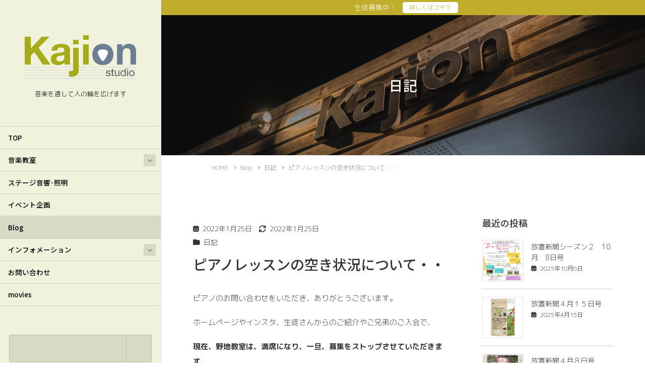

--- FILE ---
content_type: text/html; charset=UTF-8
request_url: https://www.kajion.com/?p=5220
body_size: 124618
content:
<!DOCTYPE html>
<html lang="ja">
<head>
	<meta charset="utf-8">
	<meta http-equiv="X-UA-Compatible" content="IE=edge">
	<meta name="viewport" content="width=device-width, initial-scale=1">
	
<!-- Google Tag Manager -->
<script>(function(w,d,s,l,i){w[l]=w[l]||[];w[l].push({'gtm.start':
new Date().getTime(),event:'gtm.js'});var f=d.getElementsByTagName(s)[0],
j=d.createElement(s),dl=l!='dataLayer'?'&l='+l:'';j.async=true;j.src=
'https://www.googletagmanager.com/gtm.js?id='+i+dl;f.parentNode.insertBefore(j,f);
})(window,document,'script','dataLayer','GTM-5PK8HSL');</script>
<!-- End Google Tag Manager --><title>ピアノレッスンの空き状況について・・ | kajion-Studio</title>
<meta name='robots' content='max-image-preview:large' />
<link rel="alternate" type="application/rss+xml" title="kajion-Studio &raquo; フィード" href="https://www.kajion.com/?feed=rss2" />
<link rel="alternate" type="application/rss+xml" title="kajion-Studio &raquo; コメントフィード" href="https://www.kajion.com/?feed=comments-rss2" />
<link rel="alternate" title="oEmbed (JSON)" type="application/json+oembed" href="https://www.kajion.com/index.php?rest_route=%2Foembed%2F1.0%2Fembed&#038;url=https%3A%2F%2Fwww.kajion.com%2F%3Fp%3D5220" />
<link rel="alternate" title="oEmbed (XML)" type="text/xml+oembed" href="https://www.kajion.com/index.php?rest_route=%2Foembed%2F1.0%2Fembed&#038;url=https%3A%2F%2Fwww.kajion.com%2F%3Fp%3D5220&#038;format=xml" />
<meta name="description" content="ピアノのお問い合わせをいただき、ありがとうございます。ホームページやインスタ、生徒さんからのご紹介やご兄弟のご入会で、現在、野地教室は、満席になり、一旦、募集をストップさせていただきます。大変申し訳ありません。&#x1f647;&#x200d;&#x2640;&#xfe0f;スタジオ(浜町)の方も、空きが少なくなり、土曜日に通われたい！と言う方がいらっしゃいましたら、お受けできます。新年度の時間調整が終わりまして、空きがありましたら、お知らせ" /><!-- WP_Dependencies for styles
wp-img-auto-sizes-contain [] &#039;&#039; &#039;&#039; &#039;all&#039; (img:is([sizes=auto i],[sizes^=&quot;auto,&quot; i]){contain-intrinsic-size:3000px 1500px})
sbi_styles [] &#039;https://www.kajion.com/wordpress/wp-content/plugins/instagram-feed/css/sbi-styles.min.css&#039; &#039;6.10.0&#039; &#039;all&#039; ()
vkExUnit_common_style [] &#039;https://www.kajion.com/wordpress/wp-content/plugins/vk-all-in-one-expansion-unit/assets/css/vkExUnit_style.css&#039; &#039;9.113.0.1&#039; &#039;all&#039; (:root {--ver_page_top_button_url:url(https://www.kajion.com/wordpress/wp-content/plugins/vk-all-in-one-expansion-unit/assets/images/to-top-btn-icon.svg);}@font-face {font-weight: normal;font-style: normal;font-family: &quot;vk_sns&quot;;src: url(&quot;https://www.kajion.com/wordpress/wp-content/plugins/vk-all-in-one-expansion-unit/inc/sns/icons/fonts/vk_sns.eot?-bq20cj&quot;);src: url(&quot;https://www.kajion.com/wordpress/wp-content/plugins/vk-all-in-one-expansion-unit/inc/sns/icons/fonts/vk_sns.eot?#iefix-bq20cj&quot;) format(&quot;embedded-opentype&quot;),url(&quot;https://www.kajion.com/wordpress/wp-content/plugins/vk-all-in-one-expansion-unit/inc/sns/icons/fonts/vk_sns.woff?-bq20cj&quot;) format(&quot;woff&quot;),url(&quot;https://www.kajion.com/wordpress/wp-content/plugins/vk-all-in-one-expansion-unit/inc/sns/icons/fonts/vk_sns.ttf?-bq20cj&quot;) format(&quot;truetype&quot;),url(&quot;https://www.kajion.com/wordpress/wp-content/plugins/vk-all-in-one-expansion-unit/inc/sns/icons/fonts/vk_sns.svg?-bq20cj#vk_sns&quot;) format(&quot;svg&quot;);} .veu_promotion-alert__content--text {border: 1px solid rgba(0,0,0,0.125);padding: 0.5em 1em;border-radius: var(--vk-size-radius);margin-bottom: var(--vk-margin-block-bottom);font-size: 0.875rem;}/* Alert Content部分に段落タグを入れた場合に最後の段落の余白を0にする */.veu_promotion-alert__content--text p:last-of-type{margin-bottom:0;margin-top: 0;})
katawara-design-style [wp-block-library] &#039;https://www.kajion.com/wordpress/wp-content/themes/katawara/assets/css/style.min.css&#039; &#039;1.27.0&#039; &#039;all&#039; (/* katawara common custom */:root {--vk-color-key: #adad24 ;--vk-color-key-dark: #8a8a1d ;--vk-color-key-vivid: #bebe28 ;--vk-color-primary: #adad24 ;--wp--preset--color--vk-color-primary: var(--vk-color-key);}input[type=&quot;submit&quot;]{ border-color: #8a8a1d ; background-color: #adad24 ; }.comment .reply a,.btn-default{ color: #adad24 ; border-color: #adad24 ;}.slide .slide-text-set .btn-ghost:hover,.btn-default:focus,.btn-default:hover { border-color: #adad24 ; background-color: #adad24 ;}.wp-block-search__button:hover,.p-footer-menu li a:hover,.wp-block-rss__item-title a:hover,.wp-block-rss__item-title a:active,.wp-block-rss__item-title a:focus,.l-container .veu_card .childPage_list_body:hover,.l-container .veu_card .childPage_list_title:hover,.l-container .veu_sitemap ul&gt;li&gt;a:hover,.l-container .veu_pageList_ancestor .pageList a:hover,.veu_pageList_ancestor .current_page_item&gt;a,.veu_pageList_ancestor .pageList a:hover,.searchform .searchico:hover,.p-global-menu&gt;li a:hover,.veu_sitemap ul&gt;li&gt;a:hover{ color:#adad24 ; }.page-link .current,ul.page-numbers li span.page-numbers.current { background-color:#adad24 ; }.p-widget .tagcloud a:hover, .p-widget .tagcloud a:hover:before,.btn-outline-primary { color: #adad24 ; border-color:#adad24 ; }.btn-outline-primary:hover{ border-color:#adad24 ;}blockquote { border-color: #adad24 ; }.widget_archive ul li&gt;a:hover,.widget_categories ul li&gt;a:hover,.widget_link_list ul li&gt;a:hover,.widget_nav_menu ul li&gt;a:hover,.widget_postlist ul li&gt;a:hover,.widget_recent_entries ul li&gt;a:hover,.widget_archive ul li&gt;a:hover:before,.widget_categories ul li&gt;a:hover:before,.widget_link_list ul li&gt;a:hover:before,.widget_nav_menu ul li&gt;a:hover:before,.widget_postlist ul li&gt;a:hover:before,.widget_recent_entries ul li&gt;a:hover:before{ color: #adad24 ; }.comment .reply a:hover,.btn-default:focus,.btn-default:hover { border-color:#adad24;background-color: #adad24; }.p-comments-area .nav-links a,.btn-primary { background-color:#adad24;border-color:#8a8a1d; }.p-comments-area .nav-links a:hover,.btn-primary:focus,.btn-primary:hover,.btn-primary:active { background-color:#8a8a1d;border-color:#adad24; }.btn.btn-outline-primary:active,.btn.btn-outline-primary:focus,.btn.btn-outline-primary:hover { background-color: #8a8a1d ; }@media screen and (max-width: 1199.98px) and (min-width: 992px){.p-global-menu&gt;li:before,.p-global-menu&gt;li.current-menu-item:before {border-bottom-color:#8a8a1d ;}}.p-entry_footer .p-entry_meta_data-list dt { background-color:#adad24; }.bbp-submit-wrapper .button.submit,.woocommerce a.button.alt:hover,.woocommerce-product-search button:hover,.woocommerce button.button.alt { background-color:#8a8a1d ; }.bbp-submit-wrapper .button.submit:hover,.woocommerce a.button.alt,.woocommerce-product-search button,.woocommerce button.button.alt:hover { background-color:#adad24 ; }.woocommerce ul.product_list_widget li a:hover img { border-color:#adad24; }.l-container .veu_pageList_ancestor .current_page_item&gt;a,.veu_color_txt_key { color:#8a8a1d ; }.veu_color_bg_key { background-color:#8a8a1d ; }.veu_color_border_key { border-color:#8a8a1d ; }.l-site-header,.scrolled .l-site-header_global-menu,.p-global-menu&gt;li&gt;ul.sub-menu li{background-color:#f1f2dc;color:#000000;}.p-global-menu .acc-btn:not(.acc-btn-close),.p-global-menu .acc-btn-close,.l-site-header .veu_contact .contact_frame,.l-site-header .searchform,.p-global-menu li &gt; a:hover,.p-global-menu li[class*=&quot;current&quot;] &gt; a,.l-site-header .menu li &gt; a:hover,.l-site-header .btn-default:hover,.l-site-header .btn-primary:hover{background-color:#d9dac6;}.p-site-header-brand_description,.p-global-menu&gt;li a,.p-global-menu&gt;li a:hover,.l-site-header .p-widget ul li a,.l-site-header .p-widget ul li a:hover,.l-site-header .p-widget,.l-site-header .searchform .searchico,.l-site-header .searchform .searchico:hover,.l-site-header input[type=date],.l-site-header input[type=email],.l-site-header input[type=tel],.l-site-header input[type=text],.l-site-header input[type=number],.l-site-header select,.l-site-header textarea,.l-site-header .contact_txt_tel,.l-site-header .veu_postList .postList a,.l-site-header .btn-default,.l-site-header .vk_post_title a{color:#000000;} /* vk-mobile-nav */:root {--vk-mobile-nav-menu-btn-bg-src: url(&quot;https://www.kajion.com/wordpress/wp-content/themes/katawara/inc/vk-mobile-nav/package/images/vk-menu-btn-black.svg&quot;);--vk-mobile-nav-menu-btn-close-bg-src: url(&quot;https://www.kajion.com/wordpress/wp-content/themes/katawara/inc/vk-mobile-nav/package/images/vk-menu-close-black.svg&quot;);--vk-menu-acc-icon-open-black-bg-src: url(&quot;https://www.kajion.com/wordpress/wp-content/themes/katawara/inc/vk-mobile-nav/package/images/vk-menu-acc-icon-open-black.svg&quot;);--vk-menu-acc-icon-open-white-bg-src: url(&quot;https://www.kajion.com/wordpress/wp-content/themes/katawara/inc/vk-mobile-nav/package/images/vk-menu-acc-icon-open-white.svg&quot;);--vk-menu-acc-icon-close-black-bg-src: url(&quot;https://www.kajion.com/wordpress/wp-content/themes/katawara/inc/vk-mobile-nav/package/images/vk-menu-close-black.svg&quot;);--vk-menu-acc-icon-close-white-bg-src: url(&quot;https://www.kajion.com/wordpress/wp-content/themes/katawara/inc/vk-mobile-nav/package/images/vk-menu-close-white.svg&quot;);} /* Pro Title Design */ .l-main-section .l-main-section_title { background-color:unset;position: relative;border:none;padding:unset;margin-left: auto;margin-right: auto;border-radius:unset;outline: unset;outline-offset: unset;box-shadow: unset;content:none;overflow: unset;color:#333;padding: 0.7em;margin-bottom:1.2em;text-align: center;}.l-main-section .l-main-section_title a { color:#333;}.l-main-section .l-main-section_title::before { content:&quot;&quot;;position: absolute;top: 0;width: 12px;height: 100%;display: inline-block;margin-left:0;border-top: solid 1px #adad24;border-bottom: solid 1px #adad24;border-left: solid 1px #adad24;left: 0;}.l-main-section .l-main-section_title::after { content:&quot;&quot;;position: absolute;top: 0;width: 12px;height: 100%;display: inline-block;margin-left:0;border-top: solid 1px #adad24;border-bottom: solid 1px #adad24;border-right: solid 1px #adad24;right: 0;left: auto;}.p-widget-footer .p-widget-footer_title { background-color:unset;position: relative;border:none;padding:unset;margin-left: auto;margin-right: auto;border-radius:unset;outline: unset;outline-offset: unset;box-shadow: unset;content:none;overflow: unset;color:#333;padding: 0.5em 0 0.7em;margin-bottom:1.2em;}.p-widget-footer .p-widget-footer_title a { color:#333;}.p-widget-footer .p-widget-footer_title::before { background-color:unset;position: relative;border:none;padding:unset;margin-left: auto;margin-right: auto;border-radius:unset;outline: unset;outline-offset: unset;box-shadow: unset;content:none;overflow: unset;}.p-widget-footer .p-widget-footer_title::after { background-color:unset;position: relative;border:none;padding:unset;margin-left: auto;margin-right: auto;border-radius:unset;outline: unset;outline-offset: unset;box-shadow: unset;content:none;overflow: unset;content:&quot;&quot;;position: absolute;left: 0;bottom: 0;width: 100%;height: 7px;background: linear-gradient(-45deg,rgba(255,255,255,0.1) 25%, #adad24 25%,#adad24 50%, rgba(255,255,255,0.1) 50%,rgba(255,255,255,0.1) 75%, #adad24 75%,#adad24);background-size: 5px 5px;} .vk-campaign-text{background:#c1ad2c;color:#fff;}.vk-campaign-text_btn,.vk-campaign-text_btn:link,.vk-campaign-text_btn:visited,.vk-campaign-text_btn:focus,.vk-campaign-text_btn:active{background:#ffffff;color:#c1ad2c;}a.vk-campaign-text_btn:hover{background:#c1ad2c;color:#fff;}.vk-campaign-text_link,.vk-campaign-text_link:link,.vk-campaign-text_link:hover,.vk-campaign-text_link:visited,.vk-campaign-text_link:active,.vk-campaign-text_link:focus{color:#fff;} /* Font switch */.p-site-header-brand_logo{ font-family:&quot;Kosugi Maru&quot;,sans-serif;font-display: swap;}.l-site-header_global-menu,.vk-mobile-nav .menu,.mobile-fix-nav-menu{ font-family:&quot;Noto Sans JP&quot;,sans-serif;font-weight:500;font-display: swap;}h1,h2,h3,h4,h5,h6,dt,.p-page-header_title,.l-side-section .p-widget_title{ font-family:&quot;Noto Sans JP&quot;,sans-serif;font-weight:500;font-display: swap;}body{ font-family:&quot;M PLUS Rounded 1c&quot;,sans-serif;font-weight:300;font-display: swap;} /* page header */:root{--vk-page-header-url : url(https://www.kajion.com/wordpress/wp-content/uploads/2021/01/DSC_4561-1.jpg);}@media ( max-width:575.98px ){:root{--vk-page-header-url : url(https://www.kajion.com/wordpress/wp-content/uploads/2021/01/DSC_4561-1.jpg);}}.p-page-header{ position:relative;color:#ffffff;text-shadow:0px 0px 10px #000000;text-align:center;background: var(--vk-page-header-url, url(https://www.kajion.com/wordpress/wp-content/uploads/2021/01/DSC_4561-1.jpg) ) no-repeat 50% center;background-size: cover;}.p-page-header::before{content:&quot;&quot;;position:absolute;top:0;left:0;background-color:#ffffff;opacity:0.05;width:100%;height:100%;}.p-page-header .l-container{margin-top:5em;margin-bottom:calc( 5em - 0.1em );} .l-site-footer {background-color:#f4f4de;color:#0a0404;}.p-footer-menu li a,.p-widget-footer .nav li a,.p-widget-footer ul li a,.p-widget-footer .p-widget-archive a:before,.p-widget-footer .menu-all-pages-container ul li .sub-menu li a::before,.p-widget.p-widget-footer .tagcloud a::before,.p-widget.p-widget-footer a {color:#0a0404;})
katawara-customize-preview [katawara-design-style] &#039;https://www.kajion.com/wordpress/wp-content/themes/katawara/assets/css/customize-preview.min.css&#039; &#039;1.27.0&#039; &#039;all&#039; ()
wp-emoji-styles [] &#039;&#039; &#039;&#039; &#039;all&#039; (
	img.wp-smiley, img.emoji {
		display: inline !important;
		border: none !important;
		box-shadow: none !important;
		height: 1em !important;
		width: 1em !important;
		margin: 0 0.07em !important;
		vertical-align: -0.1em !important;
		background: none !important;
		padding: 0 !important;
	})
wp-block-library [] &#039;&#039; &#039;&#039; &#039;&#039; (/virtual/htdocs/ikou_www/wordpress//wp-includes/css/dist/block-library/common.min.css replace .min :root{--wp-block-synced-color:#7a00df;--wp-block-synced-color--rgb:122,0,223;--wp-bound-block-color:var(--wp-block-synced-color);--wp-editor-canvas-background:#ddd;--wp-admin-theme-color:#007cba;--wp-admin-theme-color--rgb:0,124,186;--wp-admin-theme-color-darker-10:#006ba1;--wp-admin-theme-color-darker-10--rgb:0,107,160.5;--wp-admin-theme-color-darker-20:#005a87;--wp-admin-theme-color-darker-20--rgb:0,90,135;--wp-admin-border-width-focus:2px}@media (min-resolution:192dpi){:root{--wp-admin-border-width-focus:1.5px}}.wp-element-button{cursor:pointer}:root .has-very-light-gray-background-color{background-color:#eee}:root .has-very-dark-gray-background-color{background-color:#313131}:root .has-very-light-gray-color{color:#eee}:root .has-very-dark-gray-color{color:#313131}:root .has-vivid-green-cyan-to-vivid-cyan-blue-gradient-background{background:linear-gradient(135deg,#00d084,#0693e3)}:root .has-purple-crush-gradient-background{background:linear-gradient(135deg,#34e2e4,#4721fb 50%,#ab1dfe)}:root .has-hazy-dawn-gradient-background{background:linear-gradient(135deg,#faaca8,#dad0ec)}:root .has-subdued-olive-gradient-background{background:linear-gradient(135deg,#fafae1,#67a671)}:root .has-atomic-cream-gradient-background{background:linear-gradient(135deg,#fdd79a,#004a59)}:root .has-nightshade-gradient-background{background:linear-gradient(135deg,#330968,#31cdcf)}:root .has-midnight-gradient-background{background:linear-gradient(135deg,#020381,#2874fc)}:root{--wp--preset--font-size--normal:16px;--wp--preset--font-size--huge:42px}.has-regular-font-size{font-size:1em}.has-larger-font-size{font-size:2.625em}.has-normal-font-size{font-size:var(--wp--preset--font-size--normal)}.has-huge-font-size{font-size:var(--wp--preset--font-size--huge)}.has-text-align-center{text-align:center}.has-text-align-left{text-align:left}.has-text-align-right{text-align:right}.has-fit-text{white-space:nowrap!important}#end-resizable-editor-section{display:none}.aligncenter{clear:both}.items-justified-left{justify-content:flex-start}.items-justified-center{justify-content:center}.items-justified-right{justify-content:flex-end}.items-justified-space-between{justify-content:space-between}.screen-reader-text{border:0;clip-path:inset(50%);height:1px;margin:-1px;overflow:hidden;padding:0;position:absolute;width:1px;word-wrap:normal!important}.screen-reader-text:focus{background-color:#ddd;clip-path:none;color:#444;display:block;font-size:1em;height:auto;left:5px;line-height:normal;padding:15px 23px 14px;text-decoration:none;top:5px;width:auto;z-index:100000}html :where(.has-border-color){border-style:solid}html :where([style*=border-top-color]){border-top-style:solid}html :where([style*=border-right-color]){border-right-style:solid}html :where([style*=border-bottom-color]){border-bottom-style:solid}html :where([style*=border-left-color]){border-left-style:solid}html :where([style*=border-width]){border-style:solid}html :where([style*=border-top-width]){border-top-style:solid}html :where([style*=border-right-width]){border-right-style:solid}html :where([style*=border-bottom-width]){border-bottom-style:solid}html :where([style*=border-left-width]){border-left-style:solid}html :where(img[class*=wp-image-]){height:auto;max-width:100%}:where(figure){margin:0 0 1em}html :where(.is-position-sticky){--wp-admin--admin-bar--position-offset:var(--wp-admin--admin-bar--height,0px)}@media screen and (max-width:600px){html :where(.is-position-sticky){--wp-admin--admin-bar--position-offset:0px}} .vk-cols--reverse{flex-direction:row-reverse}.vk-cols--hasbtn{margin-bottom:0}.vk-cols--hasbtn&gt;.row&gt;.vk_gridColumn_item,.vk-cols--hasbtn&gt;.wp-block-column{position:relative;padding-bottom:3em}.vk-cols--hasbtn&gt;.row&gt;.vk_gridColumn_item&gt;.wp-block-buttons,.vk-cols--hasbtn&gt;.row&gt;.vk_gridColumn_item&gt;.vk_button,.vk-cols--hasbtn&gt;.wp-block-column&gt;.wp-block-buttons,.vk-cols--hasbtn&gt;.wp-block-column&gt;.vk_button{position:absolute;bottom:0;width:100%}.vk-cols--fit.wp-block-columns{gap:0}.vk-cols--fit.wp-block-columns,.vk-cols--fit.wp-block-columns:not(.is-not-stacked-on-mobile){margin-top:0;margin-bottom:0;justify-content:space-between}.vk-cols--fit.wp-block-columns&gt;.wp-block-column *:last-child,.vk-cols--fit.wp-block-columns:not(.is-not-stacked-on-mobile)&gt;.wp-block-column *:last-child{margin-bottom:0}.vk-cols--fit.wp-block-columns&gt;.wp-block-column&gt;.wp-block-cover,.vk-cols--fit.wp-block-columns:not(.is-not-stacked-on-mobile)&gt;.wp-block-column&gt;.wp-block-cover{margin-top:0}.vk-cols--fit.wp-block-columns.has-background,.vk-cols--fit.wp-block-columns:not(.is-not-stacked-on-mobile).has-background{padding:0}@media(max-width: 599px){.vk-cols--fit.wp-block-columns:not(.has-background)&gt;.wp-block-column:not(.has-background),.vk-cols--fit.wp-block-columns:not(.is-not-stacked-on-mobile):not(.has-background)&gt;.wp-block-column:not(.has-background){padding-left:0 !important;padding-right:0 !important}}@media(min-width: 782px){.vk-cols--fit.wp-block-columns .block-editor-block-list__block.wp-block-column:not(:first-child),.vk-cols--fit.wp-block-columns&gt;.wp-block-column:not(:first-child),.vk-cols--fit.wp-block-columns:not(.is-not-stacked-on-mobile) .block-editor-block-list__block.wp-block-column:not(:first-child),.vk-cols--fit.wp-block-columns:not(.is-not-stacked-on-mobile)&gt;.wp-block-column:not(:first-child){margin-left:0}}@media(min-width: 600px)and (max-width: 781px){.vk-cols--fit.wp-block-columns .wp-block-column:nth-child(2n),.vk-cols--fit.wp-block-columns:not(.is-not-stacked-on-mobile) .wp-block-column:nth-child(2n){margin-left:0}.vk-cols--fit.wp-block-columns .wp-block-column:not(:only-child),.vk-cols--fit.wp-block-columns:not(.is-not-stacked-on-mobile) .wp-block-column:not(:only-child){flex-basis:50% !important}}.vk-cols--fit--gap1.wp-block-columns{gap:1px}@media(min-width: 600px)and (max-width: 781px){.vk-cols--fit--gap1.wp-block-columns .wp-block-column:not(:only-child){flex-basis:calc(50% - 1px) !important}}.vk-cols--fit.vk-cols--grid&gt;.block-editor-block-list__block,.vk-cols--fit.vk-cols--grid&gt;.wp-block-column,.vk-cols--fit.vk-cols--grid:not(.is-not-stacked-on-mobile)&gt;.block-editor-block-list__block,.vk-cols--fit.vk-cols--grid:not(.is-not-stacked-on-mobile)&gt;.wp-block-column{flex-basis:50%;box-sizing:border-box}@media(max-width: 599px){.vk-cols--fit.vk-cols--grid.vk-cols--grid--alignfull&gt;.wp-block-column:nth-child(2)&gt;.wp-block-cover,.vk-cols--fit.vk-cols--grid.vk-cols--grid--alignfull&gt;.wp-block-column:nth-child(2)&gt;.vk_outer,.vk-cols--fit.vk-cols--grid:not(.is-not-stacked-on-mobile).vk-cols--grid--alignfull&gt;.wp-block-column:nth-child(2)&gt;.wp-block-cover,.vk-cols--fit.vk-cols--grid:not(.is-not-stacked-on-mobile).vk-cols--grid--alignfull&gt;.wp-block-column:nth-child(2)&gt;.vk_outer{width:100vw;margin-right:calc((100% - 100vw)/2);margin-left:calc((100% - 100vw)/2)}}@media(min-width: 600px){.vk-cols--fit.vk-cols--grid.vk-cols--grid--alignfull&gt;.wp-block-column:nth-child(2)&gt;.wp-block-cover,.vk-cols--fit.vk-cols--grid.vk-cols--grid--alignfull&gt;.wp-block-column:nth-child(2)&gt;.vk_outer,.vk-cols--fit.vk-cols--grid:not(.is-not-stacked-on-mobile).vk-cols--grid--alignfull&gt;.wp-block-column:nth-child(2)&gt;.wp-block-cover,.vk-cols--fit.vk-cols--grid:not(.is-not-stacked-on-mobile).vk-cols--grid--alignfull&gt;.wp-block-column:nth-child(2)&gt;.vk_outer{margin-right:calc(100% - 50vw);width:50vw}}@media(min-width: 600px){.vk-cols--fit.vk-cols--grid.vk-cols--grid--alignfull.vk-cols--reverse&gt;.wp-block-column,.vk-cols--fit.vk-cols--grid:not(.is-not-stacked-on-mobile).vk-cols--grid--alignfull.vk-cols--reverse&gt;.wp-block-column{margin-left:0;margin-right:0}.vk-cols--fit.vk-cols--grid.vk-cols--grid--alignfull.vk-cols--reverse&gt;.wp-block-column:nth-child(2)&gt;.wp-block-cover,.vk-cols--fit.vk-cols--grid.vk-cols--grid--alignfull.vk-cols--reverse&gt;.wp-block-column:nth-child(2)&gt;.vk_outer,.vk-cols--fit.vk-cols--grid:not(.is-not-stacked-on-mobile).vk-cols--grid--alignfull.vk-cols--reverse&gt;.wp-block-column:nth-child(2)&gt;.wp-block-cover,.vk-cols--fit.vk-cols--grid:not(.is-not-stacked-on-mobile).vk-cols--grid--alignfull.vk-cols--reverse&gt;.wp-block-column:nth-child(2)&gt;.vk_outer{margin-left:calc(100% - 50vw)}}.vk-cols--menu h2,.vk-cols--menu h3,.vk-cols--menu h4,.vk-cols--menu h5{margin-bottom:.2em;text-shadow:#000 0 0 10px}.vk-cols--menu h2:first-child,.vk-cols--menu h3:first-child,.vk-cols--menu h4:first-child,.vk-cols--menu h5:first-child{margin-top:0}.vk-cols--menu p{margin-bottom:1rem;text-shadow:#000 0 0 10px}.vk-cols--menu .wp-block-cover__inner-container:last-child{margin-bottom:0}.vk-cols--fitbnrs .wp-block-column .wp-block-cover:hover img{filter:unset}.vk-cols--fitbnrs .wp-block-column .wp-block-cover:hover{background-color:unset}.vk-cols--fitbnrs .wp-block-column .wp-block-cover:hover .wp-block-cover__image-background{filter:unset !important}.vk-cols--fitbnrs .wp-block-cover .wp-block-cover__inner-container{position:absolute;height:100%;width:100%}.vk-cols--fitbnrs .vk_button{height:100%;margin:0}.vk-cols--fitbnrs .vk_button .vk_button_btn,.vk-cols--fitbnrs .vk_button .btn{height:100%;width:100%;border:none;box-shadow:none;background-color:unset !important;transition:unset}.vk-cols--fitbnrs .vk_button .vk_button_btn:hover,.vk-cols--fitbnrs .vk_button .btn:hover{transition:unset}.vk-cols--fitbnrs .vk_button .vk_button_btn:after,.vk-cols--fitbnrs .vk_button .btn:after{border:none}.vk-cols--fitbnrs .vk_button .vk_button_link_txt{width:100%;position:absolute;top:50%;left:50%;transform:translateY(-50%) translateX(-50%);font-size:2rem;text-shadow:#000 0 0 10px}.vk-cols--fitbnrs .vk_button .vk_button_link_subCaption{width:100%;position:absolute;top:calc(50% + 2.2em);left:50%;transform:translateY(-50%) translateX(-50%);text-shadow:#000 0 0 10px}@media(min-width: 992px){.vk-cols--media.wp-block-columns{gap:3rem}}.vk-fit-map figure{margin-bottom:0}.vk-fit-map iframe{position:relative;margin-bottom:0;display:block;max-height:400px;width:100vw}.vk-fit-map:is(.alignfull,.alignwide) div{max-width:100%}.vk-table--th--width25 :where(tr&gt;*:first-child){width:25%}.vk-table--th--width30 :where(tr&gt;*:first-child){width:30%}.vk-table--th--width35 :where(tr&gt;*:first-child){width:35%}.vk-table--th--width40 :where(tr&gt;*:first-child){width:40%}.vk-table--th--bg-bright :where(tr&gt;*:first-child){background-color:var(--wp--preset--color--bg-secondary, rgba(0, 0, 0, 0.05))}@media(max-width: 599px){.vk-table--mobile-block :is(th,td){width:100%;display:block}.vk-table--mobile-block.wp-block-table table :is(th,td){border-top:none}}.vk-table--width--th25 :where(tr&gt;*:first-child){width:25%}.vk-table--width--th30 :where(tr&gt;*:first-child){width:30%}.vk-table--width--th35 :where(tr&gt;*:first-child){width:35%}.vk-table--width--th40 :where(tr&gt;*:first-child){width:40%}.no-margin{margin:0}@media(max-width: 599px){.wp-block-image.vk-aligncenter--mobile&gt;.alignright{float:none;margin-left:auto;margin-right:auto}.vk-no-padding-horizontal--mobile{padding-left:0 !important;padding-right:0 !important}} /* VK Color Palettes */ /*wp_block_styles_on_demand_placeholder:6981317a59317*/ /wp-includes/css/dist/block-library/common.min.css)
classic-theme-styles [] &#039;&#039; &#039;&#039; &#039;&#039; (/virtual/htdocs/ikou_www/wordpress/wp-includes/css/classic-themes.min.css /wp-includes/css/classic-themes.min.css /*! This file is auto-generated */
.wp-block-button__link{color:#fff;background-color:#32373c;border-radius:9999px;box-shadow:none;text-decoration:none;padding:calc(.667em + 2px) calc(1.333em + 2px);font-size:1.125em}.wp-block-file__button{background:#32373c;color:#fff;text-decoration:none})
contact-form-7 [] &#039;https://www.kajion.com/wordpress/wp-content/plugins/contact-form-7/includes/css/styles.css&#039; &#039;6.1.4&#039; &#039;all&#039; ()
responsive-lightbox-nivo_lightbox-css [] &#039;https://www.kajion.com/wordpress/wp-content/plugins/responsive-lightbox-lite/assets/nivo-lightbox/nivo-lightbox.css&#039; &#039;&#039; &#039;all&#039; ()
responsive-lightbox-nivo_lightbox-css-d [] &#039;https://www.kajion.com/wordpress/wp-content/plugins/responsive-lightbox-lite/assets/nivo-lightbox/themes/default/default.css&#039; &#039;&#039; &#039;all&#039; ()
vk-swiper-style [] &#039;https://www.kajion.com/wordpress/wp-content/plugins/vk-blocks-pro/vendor/vektor-inc/vk-swiper/src/assets/css/swiper-bundle.min.css&#039; &#039;11.0.2&#039; &#039;all&#039; ()
katawara-child-style [katawara-design-style] &#039;https://www.kajion.com/wordpress/wp-content/themes/katawara-child/style.css&#039; &#039;1.2.1&#039; &#039;all&#039; ()
veu-cta [] &#039;https://www.kajion.com/wordpress/wp-content/plugins/vk-all-in-one-expansion-unit/inc/call-to-action/package/assets/css/style.css&#039; &#039;9.113.0.1&#039; &#039;all&#039; ()
vk-blocks-build-css [vk-swiper-style] &#039;https://www.kajion.com/wordpress/wp-content/plugins/vk-blocks-pro/build/block-build.css&#039; &#039;1.115.2.0&#039; &#039;all&#039; (
	:root {
		--vk_image-mask-circle: url(https://www.kajion.com/wordpress/wp-content/plugins/vk-blocks-pro/inc/vk-blocks/images/circle.svg);
		--vk_image-mask-wave01: url(https://www.kajion.com/wordpress/wp-content/plugins/vk-blocks-pro/inc/vk-blocks/images/wave01.svg);
		--vk_image-mask-wave02: url(https://www.kajion.com/wordpress/wp-content/plugins/vk-blocks-pro/inc/vk-blocks/images/wave02.svg);
		--vk_image-mask-wave03: url(https://www.kajion.com/wordpress/wp-content/plugins/vk-blocks-pro/inc/vk-blocks/images/wave03.svg);
		--vk_image-mask-wave04: url(https://www.kajion.com/wordpress/wp-content/plugins/vk-blocks-pro/inc/vk-blocks/images/wave04.svg);
	}
	 
	:root {

		--vk-balloon-border-width:1px;

		--vk-balloon-speech-offset:-12px;
	}
	 
	:root {
		--vk_flow-arrow: url(https://www.kajion.com/wordpress/wp-content/plugins/vk-blocks-pro/inc/vk-blocks/images/arrow_bottom.svg);
	}
	)
vk-font-awesome [] &#039;https://www.kajion.com/wordpress/wp-content/themes/katawara/vendor/vektor-inc/font-awesome-versions/src/font-awesome/css/all.min.css&#039; &#039;7.1.0&#039; &#039;all&#039; ()
vk-mobile-fix-nav [] &#039;https://www.kajion.com/wordpress/wp-content/themes/katawara/inc/vk-mobile-fix-nav/package/css/vk-mobile-fix-nav.css&#039; &#039;0.0.0&#039; &#039;all&#039; ()
-->
<style id='wp-img-auto-sizes-contain-inline-css' type='text/css'>
img:is([sizes=auto i],[sizes^="auto," i]){contain-intrinsic-size:3000px 1500px}
/*# sourceURL=wp-img-auto-sizes-contain-inline-css */
</style>
<link rel='preload' id='sbi_styles-css-preload' href='https://www.kajion.com/wordpress/wp-content/plugins/instagram-feed/css/sbi-styles.min.css' as='style' onload="this.onload=null;this.rel='stylesheet'"/>
<link rel='stylesheet' id='sbi_styles-css' href='https://www.kajion.com/wordpress/wp-content/plugins/instagram-feed/css/sbi-styles.min.css' media='print' onload="this.media='all'; this.onload=null;">
<link rel='preload' id='vkExUnit_common_style-css-preload' href='https://www.kajion.com/wordpress/wp-content/plugins/vk-all-in-one-expansion-unit/assets/css/vkExUnit_style.css' as='style' onload="this.onload=null;this.rel='stylesheet'"/>
<link rel='stylesheet' id='vkExUnit_common_style-css' href='https://www.kajion.com/wordpress/wp-content/plugins/vk-all-in-one-expansion-unit/assets/css/vkExUnit_style.css' media='print' onload="this.media='all'; this.onload=null;">
<style id='vkExUnit_common_style-inline-css' type='text/css'>
:root {--ver_page_top_button_url:url(https://www.kajion.com/wordpress/wp-content/plugins/vk-all-in-one-expansion-unit/assets/images/to-top-btn-icon.svg);}@font-face {font-weight: normal;font-style: normal;font-family: "vk_sns";src: url("https://www.kajion.com/wordpress/wp-content/plugins/vk-all-in-one-expansion-unit/inc/sns/icons/fonts/vk_sns.eot?-bq20cj");src: url("https://www.kajion.com/wordpress/wp-content/plugins/vk-all-in-one-expansion-unit/inc/sns/icons/fonts/vk_sns.eot?#iefix-bq20cj") format("embedded-opentype"),url("https://www.kajion.com/wordpress/wp-content/plugins/vk-all-in-one-expansion-unit/inc/sns/icons/fonts/vk_sns.woff?-bq20cj") format("woff"),url("https://www.kajion.com/wordpress/wp-content/plugins/vk-all-in-one-expansion-unit/inc/sns/icons/fonts/vk_sns.ttf?-bq20cj") format("truetype"),url("https://www.kajion.com/wordpress/wp-content/plugins/vk-all-in-one-expansion-unit/inc/sns/icons/fonts/vk_sns.svg?-bq20cj#vk_sns") format("svg");}
.veu_promotion-alert__content--text {border: 1px solid rgba(0,0,0,0.125);padding: 0.5em 1em;border-radius: var(--vk-size-radius);margin-bottom: var(--vk-margin-block-bottom);font-size: 0.875rem;}/* Alert Content部分に段落タグを入れた場合に最後の段落の余白を0にする */.veu_promotion-alert__content--text p:last-of-type{margin-bottom:0;margin-top: 0;}
/*# sourceURL=vkExUnit_common_style-inline-css */
</style>
<style id='wp-block-library-inline-css' type='text/css'>
:root{--wp-block-synced-color:#7a00df;--wp-block-synced-color--rgb:122,0,223;--wp-bound-block-color:var(--wp-block-synced-color);--wp-editor-canvas-background:#ddd;--wp-admin-theme-color:#007cba;--wp-admin-theme-color--rgb:0,124,186;--wp-admin-theme-color-darker-10:#006ba1;--wp-admin-theme-color-darker-10--rgb:0,107,160.5;--wp-admin-theme-color-darker-20:#005a87;--wp-admin-theme-color-darker-20--rgb:0,90,135;--wp-admin-border-width-focus:2px}@media (min-resolution:192dpi){:root{--wp-admin-border-width-focus:1.5px}}.wp-element-button{cursor:pointer}:root .has-very-light-gray-background-color{background-color:#eee}:root .has-very-dark-gray-background-color{background-color:#313131}:root .has-very-light-gray-color{color:#eee}:root .has-very-dark-gray-color{color:#313131}:root .has-vivid-green-cyan-to-vivid-cyan-blue-gradient-background{background:linear-gradient(135deg,#00d084,#0693e3)}:root .has-purple-crush-gradient-background{background:linear-gradient(135deg,#34e2e4,#4721fb 50%,#ab1dfe)}:root .has-hazy-dawn-gradient-background{background:linear-gradient(135deg,#faaca8,#dad0ec)}:root .has-subdued-olive-gradient-background{background:linear-gradient(135deg,#fafae1,#67a671)}:root .has-atomic-cream-gradient-background{background:linear-gradient(135deg,#fdd79a,#004a59)}:root .has-nightshade-gradient-background{background:linear-gradient(135deg,#330968,#31cdcf)}:root .has-midnight-gradient-background{background:linear-gradient(135deg,#020381,#2874fc)}:root{--wp--preset--font-size--normal:16px;--wp--preset--font-size--huge:42px}.has-regular-font-size{font-size:1em}.has-larger-font-size{font-size:2.625em}.has-normal-font-size{font-size:var(--wp--preset--font-size--normal)}.has-huge-font-size{font-size:var(--wp--preset--font-size--huge)}.has-text-align-center{text-align:center}.has-text-align-left{text-align:left}.has-text-align-right{text-align:right}.has-fit-text{white-space:nowrap!important}#end-resizable-editor-section{display:none}.aligncenter{clear:both}.items-justified-left{justify-content:flex-start}.items-justified-center{justify-content:center}.items-justified-right{justify-content:flex-end}.items-justified-space-between{justify-content:space-between}.screen-reader-text{border:0;clip-path:inset(50%);height:1px;margin:-1px;overflow:hidden;padding:0;position:absolute;width:1px;word-wrap:normal!important}.screen-reader-text:focus{background-color:#ddd;clip-path:none;color:#444;display:block;font-size:1em;height:auto;left:5px;line-height:normal;padding:15px 23px 14px;text-decoration:none;top:5px;width:auto;z-index:100000}html :where(.has-border-color){border-style:solid}html :where([style*=border-top-color]){border-top-style:solid}html :where([style*=border-right-color]){border-right-style:solid}html :where([style*=border-bottom-color]){border-bottom-style:solid}html :where([style*=border-left-color]){border-left-style:solid}html :where([style*=border-width]){border-style:solid}html :where([style*=border-top-width]){border-top-style:solid}html :where([style*=border-right-width]){border-right-style:solid}html :where([style*=border-bottom-width]){border-bottom-style:solid}html :where([style*=border-left-width]){border-left-style:solid}html :where(img[class*=wp-image-]){height:auto;max-width:100%}:where(figure){margin:0 0 1em}html :where(.is-position-sticky){--wp-admin--admin-bar--position-offset:var(--wp-admin--admin-bar--height,0px)}@media screen and (max-width:600px){html :where(.is-position-sticky){--wp-admin--admin-bar--position-offset:0px}}
.vk-cols--reverse{flex-direction:row-reverse}.vk-cols--hasbtn{margin-bottom:0}.vk-cols--hasbtn>.row>.vk_gridColumn_item,.vk-cols--hasbtn>.wp-block-column{position:relative;padding-bottom:3em}.vk-cols--hasbtn>.row>.vk_gridColumn_item>.wp-block-buttons,.vk-cols--hasbtn>.row>.vk_gridColumn_item>.vk_button,.vk-cols--hasbtn>.wp-block-column>.wp-block-buttons,.vk-cols--hasbtn>.wp-block-column>.vk_button{position:absolute;bottom:0;width:100%}.vk-cols--fit.wp-block-columns{gap:0}.vk-cols--fit.wp-block-columns,.vk-cols--fit.wp-block-columns:not(.is-not-stacked-on-mobile){margin-top:0;margin-bottom:0;justify-content:space-between}.vk-cols--fit.wp-block-columns>.wp-block-column *:last-child,.vk-cols--fit.wp-block-columns:not(.is-not-stacked-on-mobile)>.wp-block-column *:last-child{margin-bottom:0}.vk-cols--fit.wp-block-columns>.wp-block-column>.wp-block-cover,.vk-cols--fit.wp-block-columns:not(.is-not-stacked-on-mobile)>.wp-block-column>.wp-block-cover{margin-top:0}.vk-cols--fit.wp-block-columns.has-background,.vk-cols--fit.wp-block-columns:not(.is-not-stacked-on-mobile).has-background{padding:0}@media(max-width: 599px){.vk-cols--fit.wp-block-columns:not(.has-background)>.wp-block-column:not(.has-background),.vk-cols--fit.wp-block-columns:not(.is-not-stacked-on-mobile):not(.has-background)>.wp-block-column:not(.has-background){padding-left:0 !important;padding-right:0 !important}}@media(min-width: 782px){.vk-cols--fit.wp-block-columns .block-editor-block-list__block.wp-block-column:not(:first-child),.vk-cols--fit.wp-block-columns>.wp-block-column:not(:first-child),.vk-cols--fit.wp-block-columns:not(.is-not-stacked-on-mobile) .block-editor-block-list__block.wp-block-column:not(:first-child),.vk-cols--fit.wp-block-columns:not(.is-not-stacked-on-mobile)>.wp-block-column:not(:first-child){margin-left:0}}@media(min-width: 600px)and (max-width: 781px){.vk-cols--fit.wp-block-columns .wp-block-column:nth-child(2n),.vk-cols--fit.wp-block-columns:not(.is-not-stacked-on-mobile) .wp-block-column:nth-child(2n){margin-left:0}.vk-cols--fit.wp-block-columns .wp-block-column:not(:only-child),.vk-cols--fit.wp-block-columns:not(.is-not-stacked-on-mobile) .wp-block-column:not(:only-child){flex-basis:50% !important}}.vk-cols--fit--gap1.wp-block-columns{gap:1px}@media(min-width: 600px)and (max-width: 781px){.vk-cols--fit--gap1.wp-block-columns .wp-block-column:not(:only-child){flex-basis:calc(50% - 1px) !important}}.vk-cols--fit.vk-cols--grid>.block-editor-block-list__block,.vk-cols--fit.vk-cols--grid>.wp-block-column,.vk-cols--fit.vk-cols--grid:not(.is-not-stacked-on-mobile)>.block-editor-block-list__block,.vk-cols--fit.vk-cols--grid:not(.is-not-stacked-on-mobile)>.wp-block-column{flex-basis:50%;box-sizing:border-box}@media(max-width: 599px){.vk-cols--fit.vk-cols--grid.vk-cols--grid--alignfull>.wp-block-column:nth-child(2)>.wp-block-cover,.vk-cols--fit.vk-cols--grid.vk-cols--grid--alignfull>.wp-block-column:nth-child(2)>.vk_outer,.vk-cols--fit.vk-cols--grid:not(.is-not-stacked-on-mobile).vk-cols--grid--alignfull>.wp-block-column:nth-child(2)>.wp-block-cover,.vk-cols--fit.vk-cols--grid:not(.is-not-stacked-on-mobile).vk-cols--grid--alignfull>.wp-block-column:nth-child(2)>.vk_outer{width:100vw;margin-right:calc((100% - 100vw)/2);margin-left:calc((100% - 100vw)/2)}}@media(min-width: 600px){.vk-cols--fit.vk-cols--grid.vk-cols--grid--alignfull>.wp-block-column:nth-child(2)>.wp-block-cover,.vk-cols--fit.vk-cols--grid.vk-cols--grid--alignfull>.wp-block-column:nth-child(2)>.vk_outer,.vk-cols--fit.vk-cols--grid:not(.is-not-stacked-on-mobile).vk-cols--grid--alignfull>.wp-block-column:nth-child(2)>.wp-block-cover,.vk-cols--fit.vk-cols--grid:not(.is-not-stacked-on-mobile).vk-cols--grid--alignfull>.wp-block-column:nth-child(2)>.vk_outer{margin-right:calc(100% - 50vw);width:50vw}}@media(min-width: 600px){.vk-cols--fit.vk-cols--grid.vk-cols--grid--alignfull.vk-cols--reverse>.wp-block-column,.vk-cols--fit.vk-cols--grid:not(.is-not-stacked-on-mobile).vk-cols--grid--alignfull.vk-cols--reverse>.wp-block-column{margin-left:0;margin-right:0}.vk-cols--fit.vk-cols--grid.vk-cols--grid--alignfull.vk-cols--reverse>.wp-block-column:nth-child(2)>.wp-block-cover,.vk-cols--fit.vk-cols--grid.vk-cols--grid--alignfull.vk-cols--reverse>.wp-block-column:nth-child(2)>.vk_outer,.vk-cols--fit.vk-cols--grid:not(.is-not-stacked-on-mobile).vk-cols--grid--alignfull.vk-cols--reverse>.wp-block-column:nth-child(2)>.wp-block-cover,.vk-cols--fit.vk-cols--grid:not(.is-not-stacked-on-mobile).vk-cols--grid--alignfull.vk-cols--reverse>.wp-block-column:nth-child(2)>.vk_outer{margin-left:calc(100% - 50vw)}}.vk-cols--menu h2,.vk-cols--menu h3,.vk-cols--menu h4,.vk-cols--menu h5{margin-bottom:.2em;text-shadow:#000 0 0 10px}.vk-cols--menu h2:first-child,.vk-cols--menu h3:first-child,.vk-cols--menu h4:first-child,.vk-cols--menu h5:first-child{margin-top:0}.vk-cols--menu p{margin-bottom:1rem;text-shadow:#000 0 0 10px}.vk-cols--menu .wp-block-cover__inner-container:last-child{margin-bottom:0}.vk-cols--fitbnrs .wp-block-column .wp-block-cover:hover img{filter:unset}.vk-cols--fitbnrs .wp-block-column .wp-block-cover:hover{background-color:unset}.vk-cols--fitbnrs .wp-block-column .wp-block-cover:hover .wp-block-cover__image-background{filter:unset !important}.vk-cols--fitbnrs .wp-block-cover .wp-block-cover__inner-container{position:absolute;height:100%;width:100%}.vk-cols--fitbnrs .vk_button{height:100%;margin:0}.vk-cols--fitbnrs .vk_button .vk_button_btn,.vk-cols--fitbnrs .vk_button .btn{height:100%;width:100%;border:none;box-shadow:none;background-color:unset !important;transition:unset}.vk-cols--fitbnrs .vk_button .vk_button_btn:hover,.vk-cols--fitbnrs .vk_button .btn:hover{transition:unset}.vk-cols--fitbnrs .vk_button .vk_button_btn:after,.vk-cols--fitbnrs .vk_button .btn:after{border:none}.vk-cols--fitbnrs .vk_button .vk_button_link_txt{width:100%;position:absolute;top:50%;left:50%;transform:translateY(-50%) translateX(-50%);font-size:2rem;text-shadow:#000 0 0 10px}.vk-cols--fitbnrs .vk_button .vk_button_link_subCaption{width:100%;position:absolute;top:calc(50% + 2.2em);left:50%;transform:translateY(-50%) translateX(-50%);text-shadow:#000 0 0 10px}@media(min-width: 992px){.vk-cols--media.wp-block-columns{gap:3rem}}.vk-fit-map figure{margin-bottom:0}.vk-fit-map iframe{position:relative;margin-bottom:0;display:block;max-height:400px;width:100vw}.vk-fit-map:is(.alignfull,.alignwide) div{max-width:100%}.vk-table--th--width25 :where(tr>*:first-child){width:25%}.vk-table--th--width30 :where(tr>*:first-child){width:30%}.vk-table--th--width35 :where(tr>*:first-child){width:35%}.vk-table--th--width40 :where(tr>*:first-child){width:40%}.vk-table--th--bg-bright :where(tr>*:first-child){background-color:var(--wp--preset--color--bg-secondary, rgba(0, 0, 0, 0.05))}@media(max-width: 599px){.vk-table--mobile-block :is(th,td){width:100%;display:block}.vk-table--mobile-block.wp-block-table table :is(th,td){border-top:none}}.vk-table--width--th25 :where(tr>*:first-child){width:25%}.vk-table--width--th30 :where(tr>*:first-child){width:30%}.vk-table--width--th35 :where(tr>*:first-child){width:35%}.vk-table--width--th40 :where(tr>*:first-child){width:40%}.no-margin{margin:0}@media(max-width: 599px){.wp-block-image.vk-aligncenter--mobile>.alignright{float:none;margin-left:auto;margin-right:auto}.vk-no-padding-horizontal--mobile{padding-left:0 !important;padding-right:0 !important}}
/* VK Color Palettes */

/*# sourceURL=wp-block-library-inline-css */
</style><style id='wp-block-paragraph-inline-css' type='text/css'>
.is-small-text{font-size:.875em}.is-regular-text{font-size:1em}.is-large-text{font-size:2.25em}.is-larger-text{font-size:3em}.has-drop-cap:not(:focus):first-letter{float:left;font-size:8.4em;font-style:normal;font-weight:100;line-height:.68;margin:.05em .1em 0 0;text-transform:uppercase}body.rtl .has-drop-cap:not(:focus):first-letter{float:none;margin-left:.1em}p.has-drop-cap.has-background{overflow:hidden}:root :where(p.has-background){padding:1.25em 2.375em}:where(p.has-text-color:not(.has-link-color)) a{color:inherit}p.has-text-align-left[style*="writing-mode:vertical-lr"],p.has-text-align-right[style*="writing-mode:vertical-rl"]{rotate:180deg}
/*# sourceURL=https://www.kajion.com/wordpress/wp-includes/blocks/paragraph/style.min.css */
</style>
<style id='global-styles-inline-css' type='text/css'>
:root{--wp--preset--aspect-ratio--square: 1;--wp--preset--aspect-ratio--4-3: 4/3;--wp--preset--aspect-ratio--3-4: 3/4;--wp--preset--aspect-ratio--3-2: 3/2;--wp--preset--aspect-ratio--2-3: 2/3;--wp--preset--aspect-ratio--16-9: 16/9;--wp--preset--aspect-ratio--9-16: 9/16;--wp--preset--color--black: #000000;--wp--preset--color--cyan-bluish-gray: #abb8c3;--wp--preset--color--white: #ffffff;--wp--preset--color--pale-pink: #f78da7;--wp--preset--color--vivid-red: #cf2e2e;--wp--preset--color--luminous-vivid-orange: #ff6900;--wp--preset--color--luminous-vivid-amber: #fcb900;--wp--preset--color--light-green-cyan: #7bdcb5;--wp--preset--color--vivid-green-cyan: #00d084;--wp--preset--color--pale-cyan-blue: #8ed1fc;--wp--preset--color--vivid-cyan-blue: #0693e3;--wp--preset--color--vivid-purple: #9b51e0;--wp--preset--gradient--vivid-cyan-blue-to-vivid-purple: linear-gradient(135deg,rgb(6,147,227) 0%,rgb(155,81,224) 100%);--wp--preset--gradient--light-green-cyan-to-vivid-green-cyan: linear-gradient(135deg,rgb(122,220,180) 0%,rgb(0,208,130) 100%);--wp--preset--gradient--luminous-vivid-amber-to-luminous-vivid-orange: linear-gradient(135deg,rgb(252,185,0) 0%,rgb(255,105,0) 100%);--wp--preset--gradient--luminous-vivid-orange-to-vivid-red: linear-gradient(135deg,rgb(255,105,0) 0%,rgb(207,46,46) 100%);--wp--preset--gradient--very-light-gray-to-cyan-bluish-gray: linear-gradient(135deg,rgb(238,238,238) 0%,rgb(169,184,195) 100%);--wp--preset--gradient--cool-to-warm-spectrum: linear-gradient(135deg,rgb(74,234,220) 0%,rgb(151,120,209) 20%,rgb(207,42,186) 40%,rgb(238,44,130) 60%,rgb(251,105,98) 80%,rgb(254,248,76) 100%);--wp--preset--gradient--blush-light-purple: linear-gradient(135deg,rgb(255,206,236) 0%,rgb(152,150,240) 100%);--wp--preset--gradient--blush-bordeaux: linear-gradient(135deg,rgb(254,205,165) 0%,rgb(254,45,45) 50%,rgb(107,0,62) 100%);--wp--preset--gradient--luminous-dusk: linear-gradient(135deg,rgb(255,203,112) 0%,rgb(199,81,192) 50%,rgb(65,88,208) 100%);--wp--preset--gradient--pale-ocean: linear-gradient(135deg,rgb(255,245,203) 0%,rgb(182,227,212) 50%,rgb(51,167,181) 100%);--wp--preset--gradient--electric-grass: linear-gradient(135deg,rgb(202,248,128) 0%,rgb(113,206,126) 100%);--wp--preset--gradient--midnight: linear-gradient(135deg,rgb(2,3,129) 0%,rgb(40,116,252) 100%);--wp--preset--font-size--small: 13px;--wp--preset--font-size--medium: 20px;--wp--preset--font-size--large: 36px;--wp--preset--font-size--x-large: 42px;--wp--preset--spacing--20: 0.44rem;--wp--preset--spacing--30: 0.67rem;--wp--preset--spacing--40: 1rem;--wp--preset--spacing--50: 1.5rem;--wp--preset--spacing--60: 2.25rem;--wp--preset--spacing--70: 3.38rem;--wp--preset--spacing--80: 5.06rem;--wp--preset--shadow--natural: 6px 6px 9px rgba(0, 0, 0, 0.2);--wp--preset--shadow--deep: 12px 12px 50px rgba(0, 0, 0, 0.4);--wp--preset--shadow--sharp: 6px 6px 0px rgba(0, 0, 0, 0.2);--wp--preset--shadow--outlined: 6px 6px 0px -3px rgb(255, 255, 255), 6px 6px rgb(0, 0, 0);--wp--preset--shadow--crisp: 6px 6px 0px rgb(0, 0, 0);}:where(.is-layout-flex){gap: 0.5em;}:where(.is-layout-grid){gap: 0.5em;}body .is-layout-flex{display: flex;}.is-layout-flex{flex-wrap: wrap;align-items: center;}.is-layout-flex > :is(*, div){margin: 0;}body .is-layout-grid{display: grid;}.is-layout-grid > :is(*, div){margin: 0;}:where(.wp-block-columns.is-layout-flex){gap: 2em;}:where(.wp-block-columns.is-layout-grid){gap: 2em;}:where(.wp-block-post-template.is-layout-flex){gap: 1.25em;}:where(.wp-block-post-template.is-layout-grid){gap: 1.25em;}.has-black-color{color: var(--wp--preset--color--black) !important;}.has-cyan-bluish-gray-color{color: var(--wp--preset--color--cyan-bluish-gray) !important;}.has-white-color{color: var(--wp--preset--color--white) !important;}.has-pale-pink-color{color: var(--wp--preset--color--pale-pink) !important;}.has-vivid-red-color{color: var(--wp--preset--color--vivid-red) !important;}.has-luminous-vivid-orange-color{color: var(--wp--preset--color--luminous-vivid-orange) !important;}.has-luminous-vivid-amber-color{color: var(--wp--preset--color--luminous-vivid-amber) !important;}.has-light-green-cyan-color{color: var(--wp--preset--color--light-green-cyan) !important;}.has-vivid-green-cyan-color{color: var(--wp--preset--color--vivid-green-cyan) !important;}.has-pale-cyan-blue-color{color: var(--wp--preset--color--pale-cyan-blue) !important;}.has-vivid-cyan-blue-color{color: var(--wp--preset--color--vivid-cyan-blue) !important;}.has-vivid-purple-color{color: var(--wp--preset--color--vivid-purple) !important;}.has-black-background-color{background-color: var(--wp--preset--color--black) !important;}.has-cyan-bluish-gray-background-color{background-color: var(--wp--preset--color--cyan-bluish-gray) !important;}.has-white-background-color{background-color: var(--wp--preset--color--white) !important;}.has-pale-pink-background-color{background-color: var(--wp--preset--color--pale-pink) !important;}.has-vivid-red-background-color{background-color: var(--wp--preset--color--vivid-red) !important;}.has-luminous-vivid-orange-background-color{background-color: var(--wp--preset--color--luminous-vivid-orange) !important;}.has-luminous-vivid-amber-background-color{background-color: var(--wp--preset--color--luminous-vivid-amber) !important;}.has-light-green-cyan-background-color{background-color: var(--wp--preset--color--light-green-cyan) !important;}.has-vivid-green-cyan-background-color{background-color: var(--wp--preset--color--vivid-green-cyan) !important;}.has-pale-cyan-blue-background-color{background-color: var(--wp--preset--color--pale-cyan-blue) !important;}.has-vivid-cyan-blue-background-color{background-color: var(--wp--preset--color--vivid-cyan-blue) !important;}.has-vivid-purple-background-color{background-color: var(--wp--preset--color--vivid-purple) !important;}.has-black-border-color{border-color: var(--wp--preset--color--black) !important;}.has-cyan-bluish-gray-border-color{border-color: var(--wp--preset--color--cyan-bluish-gray) !important;}.has-white-border-color{border-color: var(--wp--preset--color--white) !important;}.has-pale-pink-border-color{border-color: var(--wp--preset--color--pale-pink) !important;}.has-vivid-red-border-color{border-color: var(--wp--preset--color--vivid-red) !important;}.has-luminous-vivid-orange-border-color{border-color: var(--wp--preset--color--luminous-vivid-orange) !important;}.has-luminous-vivid-amber-border-color{border-color: var(--wp--preset--color--luminous-vivid-amber) !important;}.has-light-green-cyan-border-color{border-color: var(--wp--preset--color--light-green-cyan) !important;}.has-vivid-green-cyan-border-color{border-color: var(--wp--preset--color--vivid-green-cyan) !important;}.has-pale-cyan-blue-border-color{border-color: var(--wp--preset--color--pale-cyan-blue) !important;}.has-vivid-cyan-blue-border-color{border-color: var(--wp--preset--color--vivid-cyan-blue) !important;}.has-vivid-purple-border-color{border-color: var(--wp--preset--color--vivid-purple) !important;}.has-vivid-cyan-blue-to-vivid-purple-gradient-background{background: var(--wp--preset--gradient--vivid-cyan-blue-to-vivid-purple) !important;}.has-light-green-cyan-to-vivid-green-cyan-gradient-background{background: var(--wp--preset--gradient--light-green-cyan-to-vivid-green-cyan) !important;}.has-luminous-vivid-amber-to-luminous-vivid-orange-gradient-background{background: var(--wp--preset--gradient--luminous-vivid-amber-to-luminous-vivid-orange) !important;}.has-luminous-vivid-orange-to-vivid-red-gradient-background{background: var(--wp--preset--gradient--luminous-vivid-orange-to-vivid-red) !important;}.has-very-light-gray-to-cyan-bluish-gray-gradient-background{background: var(--wp--preset--gradient--very-light-gray-to-cyan-bluish-gray) !important;}.has-cool-to-warm-spectrum-gradient-background{background: var(--wp--preset--gradient--cool-to-warm-spectrum) !important;}.has-blush-light-purple-gradient-background{background: var(--wp--preset--gradient--blush-light-purple) !important;}.has-blush-bordeaux-gradient-background{background: var(--wp--preset--gradient--blush-bordeaux) !important;}.has-luminous-dusk-gradient-background{background: var(--wp--preset--gradient--luminous-dusk) !important;}.has-pale-ocean-gradient-background{background: var(--wp--preset--gradient--pale-ocean) !important;}.has-electric-grass-gradient-background{background: var(--wp--preset--gradient--electric-grass) !important;}.has-midnight-gradient-background{background: var(--wp--preset--gradient--midnight) !important;}.has-small-font-size{font-size: var(--wp--preset--font-size--small) !important;}.has-medium-font-size{font-size: var(--wp--preset--font-size--medium) !important;}.has-large-font-size{font-size: var(--wp--preset--font-size--large) !important;}.has-x-large-font-size{font-size: var(--wp--preset--font-size--x-large) !important;}
/*# sourceURL=global-styles-inline-css */
</style>

<link rel='preload' id='katawara-design-style-css-preload' href='https://www.kajion.com/wordpress/wp-content/themes/katawara/assets/css/style.min.css' as='style' onload="this.onload=null;this.rel='stylesheet'"/>
<link rel='stylesheet' id='katawara-design-style-css' href='https://www.kajion.com/wordpress/wp-content/themes/katawara/assets/css/style.min.css' media='print' onload="this.media='all'; this.onload=null;">
<style id='katawara-design-style-inline-css' type='text/css'>
/* katawara common custom */:root {--vk-color-key: #adad24 ;--vk-color-key-dark: #8a8a1d ;--vk-color-key-vivid: #bebe28 ;--vk-color-primary: #adad24 ;--wp--preset--color--vk-color-primary: var(--vk-color-key);}input[type="submit"]{ border-color: #8a8a1d ; background-color: #adad24 ; }.comment .reply a,.btn-default{ color: #adad24 ; border-color: #adad24 ;}.slide .slide-text-set .btn-ghost:hover,.btn-default:focus,.btn-default:hover { border-color: #adad24 ; background-color: #adad24 ;}.wp-block-search__button:hover,.p-footer-menu li a:hover,.wp-block-rss__item-title a:hover,.wp-block-rss__item-title a:active,.wp-block-rss__item-title a:focus,.l-container .veu_card .childPage_list_body:hover,.l-container .veu_card .childPage_list_title:hover,.l-container .veu_sitemap ul>li>a:hover,.l-container .veu_pageList_ancestor .pageList a:hover,.veu_pageList_ancestor .current_page_item>a,.veu_pageList_ancestor .pageList a:hover,.searchform .searchico:hover,.p-global-menu>li a:hover,.veu_sitemap ul>li>a:hover{ color:#adad24 ; }.page-link .current,ul.page-numbers li span.page-numbers.current { background-color:#adad24 ; }.p-widget .tagcloud a:hover, .p-widget .tagcloud a:hover:before,.btn-outline-primary { color: #adad24 ; border-color:#adad24 ; }.btn-outline-primary:hover{ border-color:#adad24 ;}blockquote { border-color: #adad24 ; }.widget_archive ul li>a:hover,.widget_categories ul li>a:hover,.widget_link_list ul li>a:hover,.widget_nav_menu ul li>a:hover,.widget_postlist ul li>a:hover,.widget_recent_entries ul li>a:hover,.widget_archive ul li>a:hover:before,.widget_categories ul li>a:hover:before,.widget_link_list ul li>a:hover:before,.widget_nav_menu ul li>a:hover:before,.widget_postlist ul li>a:hover:before,.widget_recent_entries ul li>a:hover:before{ color: #adad24 ; }.comment .reply a:hover,.btn-default:focus,.btn-default:hover { border-color:#adad24;background-color: #adad24; }.p-comments-area .nav-links a,.btn-primary { background-color:#adad24;border-color:#8a8a1d; }.p-comments-area .nav-links a:hover,.btn-primary:focus,.btn-primary:hover,.btn-primary:active { background-color:#8a8a1d;border-color:#adad24; }.btn.btn-outline-primary:active,.btn.btn-outline-primary:focus,.btn.btn-outline-primary:hover { background-color: #8a8a1d ; }@media screen and (max-width: 1199.98px) and (min-width: 992px){.p-global-menu>li:before,.p-global-menu>li.current-menu-item:before {border-bottom-color:#8a8a1d ;}}.p-entry_footer .p-entry_meta_data-list dt { background-color:#adad24; }.bbp-submit-wrapper .button.submit,.woocommerce a.button.alt:hover,.woocommerce-product-search button:hover,.woocommerce button.button.alt { background-color:#8a8a1d ; }.bbp-submit-wrapper .button.submit:hover,.woocommerce a.button.alt,.woocommerce-product-search button,.woocommerce button.button.alt:hover { background-color:#adad24 ; }.woocommerce ul.product_list_widget li a:hover img { border-color:#adad24; }.l-container .veu_pageList_ancestor .current_page_item>a,.veu_color_txt_key { color:#8a8a1d ; }.veu_color_bg_key { background-color:#8a8a1d ; }.veu_color_border_key { border-color:#8a8a1d ; }.l-site-header,.scrolled .l-site-header_global-menu,.p-global-menu>li>ul.sub-menu li{background-color:#f1f2dc;color:#000000;}.p-global-menu .acc-btn:not(.acc-btn-close),.p-global-menu .acc-btn-close,.l-site-header .veu_contact .contact_frame,.l-site-header .searchform,.p-global-menu li > a:hover,.p-global-menu li[class*="current"] > a,.l-site-header .menu li > a:hover,.l-site-header .btn-default:hover,.l-site-header .btn-primary:hover{background-color:#d9dac6;}.p-site-header-brand_description,.p-global-menu>li a,.p-global-menu>li a:hover,.l-site-header .p-widget ul li a,.l-site-header .p-widget ul li a:hover,.l-site-header .p-widget,.l-site-header .searchform .searchico,.l-site-header .searchform .searchico:hover,.l-site-header input[type=date],.l-site-header input[type=email],.l-site-header input[type=tel],.l-site-header input[type=text],.l-site-header input[type=number],.l-site-header select,.l-site-header textarea,.l-site-header .contact_txt_tel,.l-site-header .veu_postList .postList a,.l-site-header .btn-default,.l-site-header .vk_post_title a{color:#000000;}
/* vk-mobile-nav */:root {--vk-mobile-nav-menu-btn-bg-src: url("https://www.kajion.com/wordpress/wp-content/themes/katawara/inc/vk-mobile-nav/package/images/vk-menu-btn-black.svg");--vk-mobile-nav-menu-btn-close-bg-src: url("https://www.kajion.com/wordpress/wp-content/themes/katawara/inc/vk-mobile-nav/package/images/vk-menu-close-black.svg");--vk-menu-acc-icon-open-black-bg-src: url("https://www.kajion.com/wordpress/wp-content/themes/katawara/inc/vk-mobile-nav/package/images/vk-menu-acc-icon-open-black.svg");--vk-menu-acc-icon-open-white-bg-src: url("https://www.kajion.com/wordpress/wp-content/themes/katawara/inc/vk-mobile-nav/package/images/vk-menu-acc-icon-open-white.svg");--vk-menu-acc-icon-close-black-bg-src: url("https://www.kajion.com/wordpress/wp-content/themes/katawara/inc/vk-mobile-nav/package/images/vk-menu-close-black.svg");--vk-menu-acc-icon-close-white-bg-src: url("https://www.kajion.com/wordpress/wp-content/themes/katawara/inc/vk-mobile-nav/package/images/vk-menu-close-white.svg");}
/* Pro Title Design */ .l-main-section .l-main-section_title { background-color:unset;position: relative;border:none;padding:unset;margin-left: auto;margin-right: auto;border-radius:unset;outline: unset;outline-offset: unset;box-shadow: unset;content:none;overflow: unset;color:#333;padding: 0.7em;margin-bottom:1.2em;text-align: center;}.l-main-section .l-main-section_title a { color:#333;}.l-main-section .l-main-section_title::before { content:"";position: absolute;top: 0;width: 12px;height: 100%;display: inline-block;margin-left:0;border-top: solid 1px #adad24;border-bottom: solid 1px #adad24;border-left: solid 1px #adad24;left: 0;}.l-main-section .l-main-section_title::after { content:"";position: absolute;top: 0;width: 12px;height: 100%;display: inline-block;margin-left:0;border-top: solid 1px #adad24;border-bottom: solid 1px #adad24;border-right: solid 1px #adad24;right: 0;left: auto;}.p-widget-footer .p-widget-footer_title { background-color:unset;position: relative;border:none;padding:unset;margin-left: auto;margin-right: auto;border-radius:unset;outline: unset;outline-offset: unset;box-shadow: unset;content:none;overflow: unset;color:#333;padding: 0.5em 0 0.7em;margin-bottom:1.2em;}.p-widget-footer .p-widget-footer_title a { color:#333;}.p-widget-footer .p-widget-footer_title::before { background-color:unset;position: relative;border:none;padding:unset;margin-left: auto;margin-right: auto;border-radius:unset;outline: unset;outline-offset: unset;box-shadow: unset;content:none;overflow: unset;}.p-widget-footer .p-widget-footer_title::after { background-color:unset;position: relative;border:none;padding:unset;margin-left: auto;margin-right: auto;border-radius:unset;outline: unset;outline-offset: unset;box-shadow: unset;content:none;overflow: unset;content:"";position: absolute;left: 0;bottom: 0;width: 100%;height: 7px;background: linear-gradient(-45deg,rgba(255,255,255,0.1) 25%, #adad24 25%,#adad24 50%, rgba(255,255,255,0.1) 50%,rgba(255,255,255,0.1) 75%, #adad24 75%,#adad24);background-size: 5px 5px;}
.vk-campaign-text{background:#c1ad2c;color:#fff;}.vk-campaign-text_btn,.vk-campaign-text_btn:link,.vk-campaign-text_btn:visited,.vk-campaign-text_btn:focus,.vk-campaign-text_btn:active{background:#ffffff;color:#c1ad2c;}a.vk-campaign-text_btn:hover{background:#c1ad2c;color:#fff;}.vk-campaign-text_link,.vk-campaign-text_link:link,.vk-campaign-text_link:hover,.vk-campaign-text_link:visited,.vk-campaign-text_link:active,.vk-campaign-text_link:focus{color:#fff;}
/* Font switch */.p-site-header-brand_logo{ font-family:"Kosugi Maru",sans-serif;font-display: swap;}.l-site-header_global-menu,.vk-mobile-nav .menu,.mobile-fix-nav-menu{ font-family:"Noto Sans JP",sans-serif;font-weight:500;font-display: swap;}h1,h2,h3,h4,h5,h6,dt,.p-page-header_title,.l-side-section .p-widget_title{ font-family:"Noto Sans JP",sans-serif;font-weight:500;font-display: swap;}body{ font-family:"M PLUS Rounded 1c",sans-serif;font-weight:300;font-display: swap;}
/* page header */:root{--vk-page-header-url : url(https://www.kajion.com/wordpress/wp-content/uploads/2021/01/DSC_4561-1.jpg);}@media ( max-width:575.98px ){:root{--vk-page-header-url : url(https://www.kajion.com/wordpress/wp-content/uploads/2021/01/DSC_4561-1.jpg);}}.p-page-header{ position:relative;color:#ffffff;text-shadow:0px 0px 10px #000000;text-align:center;background: var(--vk-page-header-url, url(https://www.kajion.com/wordpress/wp-content/uploads/2021/01/DSC_4561-1.jpg) ) no-repeat 50% center;background-size: cover;}.p-page-header::before{content:"";position:absolute;top:0;left:0;background-color:#ffffff;opacity:0.05;width:100%;height:100%;}.p-page-header .l-container{margin-top:5em;margin-bottom:calc( 5em - 0.1em );}
.l-site-footer {background-color:#f4f4de;color:#0a0404;}.p-footer-menu li a,.p-widget-footer .nav li a,.p-widget-footer ul li a,.p-widget-footer .p-widget-archive a:before,.p-widget-footer .menu-all-pages-container ul li .sub-menu li a::before,.p-widget.p-widget-footer .tagcloud a::before,.p-widget.p-widget-footer a {color:#0a0404;}
/*# sourceURL=katawara-design-style-inline-css */
</style>
<link rel='preload' id='katawara-customize-preview-css-preload' href='https://www.kajion.com/wordpress/wp-content/themes/katawara/assets/css/customize-preview.min.css' as='style' onload="this.onload=null;this.rel='stylesheet'"/>
<link rel='stylesheet' id='katawara-customize-preview-css' href='https://www.kajion.com/wordpress/wp-content/themes/katawara/assets/css/customize-preview.min.css' media='print' onload="this.media='all'; this.onload=null;">
<style id='wp-emoji-styles-inline-css' type='text/css'>

	img.wp-smiley, img.emoji {
		display: inline !important;
		border: none !important;
		box-shadow: none !important;
		height: 1em !important;
		width: 1em !important;
		margin: 0 0.07em !important;
		vertical-align: -0.1em !important;
		background: none !important;
		padding: 0 !important;
	}
/*# sourceURL=wp-emoji-styles-inline-css */
</style>
<style id='classic-theme-styles-inline-css' type='text/css'>
/*! This file is auto-generated */
.wp-block-button__link{color:#fff;background-color:#32373c;border-radius:9999px;box-shadow:none;text-decoration:none;padding:calc(.667em + 2px) calc(1.333em + 2px);font-size:1.125em}.wp-block-file__button{background:#32373c;color:#fff;text-decoration:none}
/*# sourceURL=/wp-includes/css/classic-themes.min.css */
</style>
<link rel='preload' id='contact-form-7-css-preload' href='https://www.kajion.com/wordpress/wp-content/plugins/contact-form-7/includes/css/styles.css' as='style' onload="this.onload=null;this.rel='stylesheet'"/>
<link rel='stylesheet' id='contact-form-7-css' href='https://www.kajion.com/wordpress/wp-content/plugins/contact-form-7/includes/css/styles.css' media='print' onload="this.media='all'; this.onload=null;">
<link rel='preload' id='responsive-lightbox-nivo_lightbox-css-css-preload' href='https://www.kajion.com/wordpress/wp-content/plugins/responsive-lightbox-lite/assets/nivo-lightbox/nivo-lightbox.css' as='style' onload="this.onload=null;this.rel='stylesheet'"/>
<link rel='stylesheet' id='responsive-lightbox-nivo_lightbox-css-css' href='https://www.kajion.com/wordpress/wp-content/plugins/responsive-lightbox-lite/assets/nivo-lightbox/nivo-lightbox.css' media='print' onload="this.media='all'; this.onload=null;">
<link rel='preload' id='responsive-lightbox-nivo_lightbox-css-d-css-preload' href='https://www.kajion.com/wordpress/wp-content/plugins/responsive-lightbox-lite/assets/nivo-lightbox/themes/default/default.css' as='style' onload="this.onload=null;this.rel='stylesheet'"/>
<link rel='stylesheet' id='responsive-lightbox-nivo_lightbox-css-d-css' href='https://www.kajion.com/wordpress/wp-content/plugins/responsive-lightbox-lite/assets/nivo-lightbox/themes/default/default.css' media='print' onload="this.media='all'; this.onload=null;">
<link rel='stylesheet' id='vk-swiper-style-css' href='https://www.kajion.com/wordpress/wp-content/plugins/vk-blocks-pro/vendor/vektor-inc/vk-swiper/src/assets/css/swiper-bundle.min.css' type='text/css' media='all' />
<link rel='preload' id='katawara-child-style-css-preload' href='https://www.kajion.com/wordpress/wp-content/themes/katawara-child/style.css' as='style' onload="this.onload=null;this.rel='stylesheet'"/>
<link rel='stylesheet' id='katawara-child-style-css' href='https://www.kajion.com/wordpress/wp-content/themes/katawara-child/style.css' media='print' onload="this.media='all'; this.onload=null;">
<link rel='preload' id='veu-cta-css-preload' href='https://www.kajion.com/wordpress/wp-content/plugins/vk-all-in-one-expansion-unit/inc/call-to-action/package/assets/css/style.css' as='style' onload="this.onload=null;this.rel='stylesheet'"/>
<link rel='stylesheet' id='veu-cta-css' href='https://www.kajion.com/wordpress/wp-content/plugins/vk-all-in-one-expansion-unit/inc/call-to-action/package/assets/css/style.css' media='print' onload="this.media='all'; this.onload=null;">
<link rel='stylesheet' id='vk-blocks-build-css-css' href='https://www.kajion.com/wordpress/wp-content/plugins/vk-blocks-pro/build/block-build.css' type='text/css' media='all' />
<style id='vk-blocks-build-css-inline-css' type='text/css'>

	:root {
		--vk_image-mask-circle: url(https://www.kajion.com/wordpress/wp-content/plugins/vk-blocks-pro/inc/vk-blocks/images/circle.svg);
		--vk_image-mask-wave01: url(https://www.kajion.com/wordpress/wp-content/plugins/vk-blocks-pro/inc/vk-blocks/images/wave01.svg);
		--vk_image-mask-wave02: url(https://www.kajion.com/wordpress/wp-content/plugins/vk-blocks-pro/inc/vk-blocks/images/wave02.svg);
		--vk_image-mask-wave03: url(https://www.kajion.com/wordpress/wp-content/plugins/vk-blocks-pro/inc/vk-blocks/images/wave03.svg);
		--vk_image-mask-wave04: url(https://www.kajion.com/wordpress/wp-content/plugins/vk-blocks-pro/inc/vk-blocks/images/wave04.svg);
	}
	

	:root {

		--vk-balloon-border-width:1px;

		--vk-balloon-speech-offset:-12px;
	}
	

	:root {
		--vk_flow-arrow: url(https://www.kajion.com/wordpress/wp-content/plugins/vk-blocks-pro/inc/vk-blocks/images/arrow_bottom.svg);
	}
	
/*# sourceURL=vk-blocks-build-css-inline-css */
</style>
<link rel='preload' id='vk-font-awesome-css-preload' href='https://www.kajion.com/wordpress/wp-content/themes/katawara/vendor/vektor-inc/font-awesome-versions/src/font-awesome/css/all.min.css' as='style' onload="this.onload=null;this.rel='stylesheet'"/>
<link rel='stylesheet' id='vk-font-awesome-css' href='https://www.kajion.com/wordpress/wp-content/themes/katawara/vendor/vektor-inc/font-awesome-versions/src/font-awesome/css/all.min.css' media='print' onload="this.media='all'; this.onload=null;">
<link rel='stylesheet' id='vk-mobile-fix-nav-css' href='https://www.kajion.com/wordpress/wp-content/themes/katawara/inc/vk-mobile-fix-nav/package/css/vk-mobile-fix-nav.css' type='text/css' media='all' />
<!-- WP_Dependencies for scripts
vk-blocks/breadcrumb-script [] &#039;https://www.kajion.com/wordpress/wp-content/plugins/vk-blocks-pro/build/vk-breadcrumb.min.js&#039; &#039;1.115.2.0&#039; &#039;&#039; (var vkBreadcrumbSeparator = {&quot;separator&quot;:&quot;&quot;};)
vk-blocks/table-of-contents-new-script [] &#039;https://www.kajion.com/wordpress/wp-content/plugins/vk-blocks-pro/build/vk-table-of-contents-new.min.js&#039; &#039;1.115.2.0&#039; &#039;&#039; (1 var vkBlocksTocApi = {&quot;apiUrl&quot;:&quot;https://www.kajion.com/index.php?rest_route=/vk-blocks/v1/toc_settings&quot;};)
contact-form-7 [wp-i18n swv] &#039;https://www.kajion.com/wordpress/wp-content/plugins/contact-form-7/includes/js/index.js&#039; &#039;6.1.4&#039; &#039;&#039; (1  var wpcf7 = {
    &quot;api&quot;: {
        &quot;root&quot;: &quot;https:\/\/www.kajion.com\/index.php?rest_route=\/&quot;,
        &quot;namespace&quot;: &quot;contact-form-7\/v1&quot;
    }
};)
responsive-lightbox-nivo_lightbox [jquery] &#039;https://www.kajion.com/wordpress/wp-content/plugins/responsive-lightbox-lite/assets/nivo-lightbox/nivo-lightbox.min.js&#039; &#039;&#039; &#039;&#039; ()
responsive-lightbox-lite-script [jquery] &#039;https://www.kajion.com/wordpress/wp-content/plugins/responsive-lightbox-lite/assets/inc/script.js&#039; &#039;&#039; &#039;&#039; (var rllArgs = {&quot;script&quot;:&quot;nivo_lightbox&quot;,&quot;selector&quot;:&quot;lightbox&quot;,&quot;custom_events&quot;:&quot;&quot;};)
vkExUnit_master-js [] &#039;https://www.kajion.com/wordpress/wp-content/plugins/vk-all-in-one-expansion-unit/assets/js/all.min.js&#039; &#039;9.113.0.1&#039; &#039;&#039; (1 var vkExOpt = {&quot;ajax_url&quot;:&quot;https://www.kajion.com/wordpress/wp-admin/admin-ajax.php&quot;,&quot;hatena_entry&quot;:&quot;https://www.kajion.com/index.php?rest_route=/vk_ex_unit/v1/hatena_entry/&quot;,&quot;facebook_entry&quot;:&quot;https://www.kajion.com/index.php?rest_route=/vk_ex_unit/v1/facebook_entry/&quot;,&quot;facebook_count_enable&quot;:&quot;&quot;,&quot;entry_count&quot;:&quot;1&quot;,&quot;entry_from_post&quot;:&quot;&quot;,&quot;homeUrl&quot;:&quot;https://www.kajion.com/&quot;};)
vk-swiper-script [] &#039;https://www.kajion.com/wordpress/wp-content/plugins/vk-blocks-pro/vendor/vektor-inc/vk-swiper/src/assets/js/swiper-bundle.min.js&#039; &#039;11.0.2&#039; &#039;&#039; (1  var katawara_swiper = new Swiper(&#039;.katawara_swiper&#039;, {&quot;slidesPerView&quot;:1,&quot;spaceBetween&quot;:0,&quot;loop&quot;:true,&quot;autoplay&quot;:{&quot;delay&quot;:4000},&quot;pagination&quot;:{&quot;el&quot;:&quot;.swiper-pagination&quot;,&quot;clickable&quot;:true},&quot;navigation&quot;:{&quot;nextEl&quot;:&quot;.swiper-button-next&quot;,&quot;prevEl&quot;:&quot;.swiper-button-prev&quot;},&quot;effect&quot;:&quot;fade&quot;,&quot;speed&quot;:2000});)
vk-blocks-slider [vk-swiper-script] &#039;https://www.kajion.com/wordpress/wp-content/plugins/vk-blocks-pro/build/vk-slider.min.js&#039; &#039;1.115.2.0&#039; &#039;&#039; (1)
vk-blocks-accordion [] &#039;https://www.kajion.com/wordpress/wp-content/plugins/vk-blocks-pro/build/vk-accordion.min.js&#039; &#039;1.115.2.0&#039; &#039;&#039; (1)
vk-blocks-animation [] &#039;https://www.kajion.com/wordpress/wp-content/plugins/vk-blocks-pro/build/vk-animation.min.js&#039; &#039;1.115.2.0&#039; &#039;&#039; (1)
vk-blocks-breadcrumb [] &#039;https://www.kajion.com/wordpress/wp-content/plugins/vk-blocks-pro/build/vk-breadcrumb.min.js&#039; &#039;1.115.2.0&#039; &#039;&#039; (1)
vk-blocks-faq2 [] &#039;https://www.kajion.com/wordpress/wp-content/plugins/vk-blocks-pro/build/vk-faq2.min.js&#039; &#039;1.115.2.0&#039; &#039;&#039; (1)
vk-blocks-fixed-display [] &#039;https://www.kajion.com/wordpress/wp-content/plugins/vk-blocks-pro/build/vk-fixed-display.min.js&#039; &#039;1.115.2.0&#039; &#039;&#039; (1)
vk-blocks-tab [] &#039;https://www.kajion.com/wordpress/wp-content/plugins/vk-blocks-pro/build/vk-tab.min.js&#039; &#039;1.115.2.0&#039; &#039;&#039; (1)
vk-blocks-table-of-contents-new [] &#039;https://www.kajion.com/wordpress/wp-content/plugins/vk-blocks-pro/build/vk-table-of-contents-new.min.js&#039; &#039;1.115.2.0&#039; &#039;&#039; (1)
vk-blocks-post-list-slider [vk-swiper-script] &#039;https://www.kajion.com/wordpress/wp-content/plugins/vk-blocks-pro/build/vk-post-list-slider.min.js&#039; &#039;1.115.2.0&#039; &#039;&#039; (1)
katawara-js [] &#039;https://www.kajion.com/wordpress/wp-content/themes/katawara/assets/js/katawara.min.js&#039; &#039;1.27.0&#039; &#039;&#039; (1)
copy-button [clipboard] &#039;https://www.kajion.com/wordpress/wp-content/plugins/vk-all-in-one-expansion-unit/inc/sns/assets/js/copy-button.js&#039; &#039;&#039; &#039;&#039; (1)
smooth-scroll-js [] &#039;https://www.kajion.com/wordpress/wp-content/plugins/vk-all-in-one-expansion-unit/inc/smooth-scroll/js/smooth-scroll.min.js&#039; &#039;9.113.0.1&#039; &#039;&#039; (1)
-->
<script type="text/javascript" id="vk-blocks/breadcrumb-script-js-extra">
/* <![CDATA[ */
var vkBreadcrumbSeparator = {"separator":""};
//# sourceURL=vk-blocks%2Fbreadcrumb-script-js-extra
/* ]]> */
</script>
<script type="text/javascript" src="https://www.kajion.com/wordpress/wp-content/plugins/vk-blocks-pro/build/vk-breadcrumb.min.js" id="vk-blocks/breadcrumb-script-js"></script>
<script type="text/javascript" src="https://www.kajion.com/wordpress/wp-includes/js/jquery/jquery.min.js" id="jquery-core-js"></script>
<script type="text/javascript" src="https://www.kajion.com/wordpress/wp-includes/js/jquery/jquery-migrate.min.js" id="jquery-migrate-js"></script>
<script type="text/javascript" src="https://www.kajion.com/wordpress/wp-content/plugins/responsive-lightbox-lite/assets/nivo-lightbox/nivo-lightbox.min.js" id="responsive-lightbox-nivo_lightbox-js"></script>
<script type="text/javascript" id="responsive-lightbox-lite-script-js-extra">
/* <![CDATA[ */
var rllArgs = {"script":"nivo_lightbox","selector":"lightbox","custom_events":""};
//# sourceURL=responsive-lightbox-lite-script-js-extra
/* ]]> */
</script>
<script type="text/javascript" src="https://www.kajion.com/wordpress/wp-content/plugins/responsive-lightbox-lite/assets/inc/script.js" id="responsive-lightbox-lite-script-js"></script>
<link rel="https://api.w.org/" href="https://www.kajion.com/index.php?rest_route=/" /><link rel="alternate" title="JSON" type="application/json" href="https://www.kajion.com/index.php?rest_route=/wp/v2/posts/5220" /><link rel="EditURI" type="application/rsd+xml" title="RSD" href="https://www.kajion.com/wordpress/xmlrpc.php?rsd" />
<link rel="canonical" href="https://www.kajion.com/?p=5220" />
<link rel='shortlink' href='https://www.kajion.com/?p=5220' />
<!-- [ VK All in One Expansion Unit OGP ] -->
<meta property="og:site_name" content="kajion-Studio" />
<meta property="og:url" content="https://www.kajion.com/?p=5220" />
<meta property="og:title" content="ピアノレッスンの空き状況について・・ | kajion-Studio" />
<meta property="og:description" content="ピアノのお問い合わせをいただき、ありがとうございます。ホームページやインスタ、生徒さんからのご紹介やご兄弟のご入会で、現在、野地教室は、満席になり、一旦、募集をストップさせていただきます。大変申し訳ありません。&#x1f647;&#x200d;&#x2640;&#xfe0f;スタジオ(浜町)の方も、空きが少なくなり、土曜日に通われたい！と言う方がいらっしゃいましたら、お受けできます。新年度の時間調整が終わりまして、空きがありましたら、お知らせ" />
<meta property="og:type" content="article" />
<meta property="og:image" content="https://www.kajion.com/wordpress/wp-content/uploads/2021/01/flash-500x181.jpg" />
<meta property="og:image:width" content="500" />
<meta property="og:image:height" content="181" />
<!-- [ / VK All in One Expansion Unit OGP ] -->
<!-- [ VK All in One Expansion Unit twitter card ] -->
<meta name="twitter:card" content="summary_large_image">
<meta name="twitter:description" content="ピアノのお問い合わせをいただき、ありがとうございます。ホームページやインスタ、生徒さんからのご紹介やご兄弟のご入会で、現在、野地教室は、満席になり、一旦、募集をストップさせていただきます。大変申し訳ありません。&#x1f647;&#x200d;&#x2640;&#xfe0f;スタジオ(浜町)の方も、空きが少なくなり、土曜日に通われたい！と言う方がいらっしゃいましたら、お受けできます。新年度の時間調整が終わりまして、空きがありましたら、お知らせ">
<meta name="twitter:title" content="ピアノレッスンの空き状況について・・ | kajion-Studio">
<meta name="twitter:url" content="https://www.kajion.com/?p=5220">
	<meta name="twitter:image" content="https://www.kajion.com/wordpress/wp-content/uploads/2021/01/flash-500x181.jpg">
	<meta name="twitter:domain" content="www.kajion.com">
	<!-- [ / VK All in One Expansion Unit twitter card ] -->
	<link rel="icon" href="https://www.kajion.com/wordpress/wp-content/uploads/2021/01/cropped-cropped-kajionlogo-32x32.jpg" sizes="32x32" />
<link rel="icon" href="https://www.kajion.com/wordpress/wp-content/uploads/2021/01/cropped-cropped-kajionlogo-192x192.jpg" sizes="192x192" />
<link rel="apple-touch-icon" href="https://www.kajion.com/wordpress/wp-content/uploads/2021/01/cropped-cropped-kajionlogo-180x180.jpg" />
<meta name="msapplication-TileImage" content="https://www.kajion.com/wordpress/wp-content/uploads/2021/01/cropped-cropped-kajionlogo-270x270.jpg" />
<!-- [ VK All in One Expansion Unit Article Structure Data ] --><script type="application/ld+json">{"@context":"https://schema.org/","@type":"Article","headline":"ピアノレッスンの空き状況について・・","image":"https://www.kajion.com/wordpress/wp-content/uploads/2021/01/flash-320x180.jpg","datePublished":"2022-01-25T16:49:16+09:00","dateModified":"2022-01-25T16:49:17+09:00","author":{"@type":"","name":"admin","url":"https://www.kajion.com/","sameAs":""}}</script><!-- [ / VK All in One Expansion Unit Article Structure Data ] --></head>

<body class="wp-singular post-template-default single single-post postid-5220 single-format-standard wp-theme-katawara wp-child-theme-katawara-child vk-blocks fa_v7_css post-name-%e3%83%94%e3%82%a2%e3%83%8e%e3%83%ac%e3%83%83%e3%82%b9%e3%83%b3%e3%81%ae%e7%a9%ba%e3%81%8d%e7%8a%b6%e6%b3%81%e3%81%ab%e3%81%a4%e3%81%84%e3%81%a6%e3%83%bb%e3%83%bb category-%e6%97%a5%e8%a8%98 post-type-post mobile-fix-nav_add_menu_btn mobile-fix-nav_enable device-pc">
<!-- Google Tag Manager (noscript) -->
    <noscript><iframe src="https://www.googletagmanager.com/ns.html?id=GTM-5PK8HSL"
    height="0" width="0" style="display:none;visibility:hidden"></iframe></noscript>
    <!-- End Google Tag Manager (noscript) -->
<div class="l-site">
	<header class="l-site-header">
				<div class="l-site-header_inner">
			<div class="p-site-header-brand">
								<p class="p-site-header-brand_logo">
					<a href="https://www.kajion.com/">
													<img src="https://www.kajion.com/wordpress/wp-content/uploads/2021/01/kajion_logo.png" alt="kajion-Studio" />
											</a>
				</p>
									<p class="p-site-header-brand_description">音楽を通して人の輪を広げます</p>
							</div>
		</div>
				<div class="l-site-header_global-menu">
			<nav class="menu-menu_top-container"><ul id="menu-menu_top" class="p-global-menu vk-menu-acc"><li id="menu-item-3147" class="menu-item menu-item-type-custom menu-item-object-custom menu-item-3147"><a href="https://kajion.com/">TOP</a></li>
<li id="menu-item-3008" class="menu-item menu-item-type-post_type menu-item-object-page menu-item-has-children menu-item-3008"><a href="https://www.kajion.com/?page_id=2992">音楽教室</a>
<ul class="sub-menu">
	<li id="menu-item-3010" class="menu-item menu-item-type-post_type menu-item-object-page menu-item-3010"><a href="https://www.kajion.com/?page_id=2944">ピアノ</a></li>
	<li id="menu-item-3011" class="menu-item menu-item-type-post_type menu-item-object-page menu-item-3011"><a href="https://www.kajion.com/?page_id=2934">リトミック</a></li>
	<li id="menu-item-3009" class="menu-item menu-item-type-post_type menu-item-object-page menu-item-3009"><a href="https://www.kajion.com/?page_id=2986">ドラム</a></li>
	<li id="menu-item-3007" class="menu-item menu-item-type-post_type menu-item-object-page menu-item-3007"><a href="https://www.kajion.com/?page_id=2995">ギター</a></li>
	<li id="menu-item-3293" class="menu-item menu-item-type-post_type menu-item-object-page menu-item-3293"><a href="https://www.kajion.com/?page_id=3086">体験教室について</a></li>
	<li id="menu-item-4338" class="menu-item menu-item-type-post_type menu-item-object-page menu-item-4338"><a href="https://www.kajion.com/?page_id=4304">月謝について</a></li>
</ul>
</li>
<li id="menu-item-3053" class="menu-item menu-item-type-post_type menu-item-object-page menu-item-3053"><a href="https://www.kajion.com/?page_id=3050">ステージ音響･照明</a></li>
<li id="menu-item-3258" class="menu-item menu-item-type-post_type menu-item-object-page menu-item-3258"><a href="https://www.kajion.com/?page_id=3233">イベント企画</a></li>
<li id="menu-item-5265" class="menu-item menu-item-type-taxonomy menu-item-object-category current-post-ancestor menu-item-5265"><a href="https://www.kajion.com/?cat=27">Blog</a></li>
<li id="menu-item-3060" class="menu-item menu-item-type-post_type menu-item-object-page menu-item-has-children menu-item-3060"><a href="https://www.kajion.com/?page_id=3054">インフォメーション</a>
<ul class="sub-menu">
	<li id="menu-item-3049" class="menu-item menu-item-type-post_type menu-item-object-page menu-item-3049"><a href="https://www.kajion.com/?page_id=3044">各音楽講師 紹介</a></li>
	<li id="menu-item-5773" class="menu-item menu-item-type-post_type menu-item-object-page menu-item-5773"><a href="https://www.kajion.com/?page_id=5486">令和６年 リトミック発表会</a></li>
	<li id="menu-item-6423" class="menu-item menu-item-type-post_type menu-item-object-page menu-item-6423"><a href="https://www.kajion.com/?page_id=6021">令和７年  リトミック発表会</a></li>
</ul>
</li>
<li id="menu-item-3084" class="menu-item menu-item-type-post_type menu-item-object-page menu-item-3084"><a href="https://www.kajion.com/?page_id=3082">お問い合わせ</a></li>
<li id="menu-item-5228" class="menu-item menu-item-type-post_type menu-item-object-page menu-item-5228"><a href="https://www.kajion.com/?page_id=5227">movies</a></li>
</ul></nav>		</div>
		<div class="l-site-header_inner">
			<section class="p-widget pc-only widget_search" id="search-3"><form method="get" class="searchform" action="https://www.kajion.com/">
  <input type="text" placeholder="" name="s" class="searchfield" value="" />
  <button type="submit" class="searchico"><i class="fa-solid fa-magnifying-glass"></i></button>
</form>
</section><section class="p-widget pc-only widget_wp_widget_vkexunit_profile" id="wp_widget_vkexunit_profile-4">
<div class="veu_profile">
<div class="profile" >
		<div class="media_outer media_round media_center" style="width:140px;height:140px;background:url(https://www.kajion.com/wordpress/wp-content/uploads/2021/01/flash-1.jpg) no-repeat 50% center;background-size: cover;"><img class="profile_media" src="https://www.kajion.com/wordpress/wp-content/uploads/2021/01/flash-1.jpg" alt="flash" /></div><p class="profile_text">楽しく演奏を学べるスクールです。<br />
お気軽にお問い合わせください。</p>

			<ul class="sns_btns">
			<li class="facebook_btn"><a href="https://www.facebook.com/Kajion-Studio-229249773832363" target="_blank" class="bg_fill"><i class="fa-solid fa-brands fa-facebook icon"></i></a></li><li class="twitter_btn"><a href="https://twitter.com/kajion2010" target="_blank" class="bg_fill"><i class="fa-brands fa-x-twitter icon"></i></a></li><li class="mail_btn"><a href="https://www.kajion.com/wordpress/?page_id=3082" target="_blank" class="bg_fill"><i class="fa-solid fa-envelope icon"></i></a></li><li class="youtube_btn"><a href="https://www.youtube.com/channel/UCfFY0l0TSSAJXYoLdNOElag" target="_blank" class="bg_fill"><i class="fa-brands fa-youtube icon"></i></a></li><li class="instagram_btn"><a href="https://www.instagram.com/kajion_official/" target="_blank" class="bg_fill"><i class="fa-brands fa-instagram icon"></i></a></li></ul>

</div>
<!-- / .site-profile -->
</div>
		</section>		</div>
			</header>
		<div class="l-site-container">
	<div class="vk-campaign-text"><span class="vk-campaign-text_text"><i class="far fa-school"></i>生徒募集中！</span><a class="vk-campaign-text_btn" href="https://www.kajion.com/?page_id=2992">詳しくはコチラ</a></div><div class="p-page-header"><div class="l-container">
<div class="p-page-header_title">
日記</div>
</div></div><!-- [ /.page-header ] -->
<div class="c-breadcrumb_outer l-container">
<!-- [ #breadcrumb ] --><div id="breadcrumb" class="breadcrumb"><div class="container"><ol class="breadcrumb-list p-breadcrumbs" itemscope itemtype="https://schema.org/BreadcrumbList"><li class="breadcrumb-list__item p-breadcrumbs_item breadcrumb-list__item--home" itemprop="itemListElement" itemscope itemtype="http://schema.org/ListItem"><a href="https://www.kajion.com" itemprop="item"><i class="fas fa-fw fa-home"></i><span itemprop="name">HOME</span></a><meta itemprop="position" content="1" /></li><li class="breadcrumb-list__item p-breadcrumbs_item" itemprop="itemListElement" itemscope itemtype="http://schema.org/ListItem"><a href="https://www.kajion.com/?cat=27" itemprop="item"><span itemprop="name">Blog</span></a><meta itemprop="position" content="2" /></li><li class="breadcrumb-list__item p-breadcrumbs_item" itemprop="itemListElement" itemscope itemtype="http://schema.org/ListItem"><a href="https://www.kajion.com/?cat=3" itemprop="item"><span itemprop="name">日記</span></a><meta itemprop="position" content="3" /></li><li class="breadcrumb-list__item p-breadcrumbs_item" itemprop="itemListElement" itemscope itemtype="http://schema.org/ListItem"><span itemprop="name">ピアノレッスンの空き状況について・・</span><meta itemprop="position" content="4" /></li></ol></div></div><!-- [ /#breadcrumb ] --></div>

<div class="l-container">
	<div class="l-container_inner l-container_inner-col-two">

		<main class="l-main-section l-main-section-col-two" id="main" role="main">
					<article id="post-5220" class="post-5220 post type-post status-publish format-standard has-post-thumbnail hentry category-3">
							<header class="p-entry_header">
					<div class="entry-meta p-entry_meta">
			<div class="p-entry_meta_times">
		<span class="published p-entry_meta_items p-entry_meta_posttimes">2022年1月25日</span>
				<span class="p-entry_meta_items p-entry_meta_updated"><span class="updated">2022年1月25日</span></span>

					<span class="vcard author p-entry_meta_items p-entry_meta_items_author p-entry_meta_hidden"><span class="fn">admin</span></span></div>
			<span class="entry-meta_items entry-meta_items_term"><a href="https://www.kajion.com/?cat=3" class="p-entry_meta_items_term_button">日記</a></span></div>
					<h1 class="p-entry_title">ピアノレッスンの空き状況について・・</h1>
				</header>
			

						<div class="p-entry-content">
				
<p>ピアノのお問い合わせをいただき、ありがとうございます。</p>



<p>ホームページやインスタ、生徒さんからのご紹介やご兄弟のご入会で、</p>



<p><strong>現在、野地教室は、満席になり、一旦、募集をストップさせていただきます。</strong><br>大変申し訳ありません。&#x1f647;&#x200d;&#x2640;&#xfe0f;</p>



<p>スタジオ(浜町)の方も、空きが少なくなり、土曜日に通われたい！と言う方がいらっしゃいましたら、お受けできます。</p>



<p>新年度の時間調整が終わりまして、空きがありましたら、お知らせさせていただきます。</p>



<p>どうぞ宜しくお願い致します。</p>



<p>&#x2b50;︎リトミックは、今、コロナ感染者が増えましたので、レッスンは、お休みしています。<br>状況を見まして、再開させていただきます。</p>



<p>新年度の体験レッスンは、受付は大丈夫です。</p>



<p>♪ドラム・ギター・ボーカルは、随時募集です。<br><br>&#x1f3b9;ピアノ講師も募集しております。<br>興味がございます方はご連絡お待ちしております。</p>



<p>♪お問い合わせ<br>kajionスタジオ・0982-34-5151</p>



<p>又は、ホームページのお問い合わせよりお願い致します。</p>
<div class="veu_socialSet veu_socialSet-auto veu_socialSet-position-after veu_contentAddSection"><script>window.twttr=(function(d,s,id){var js,fjs=d.getElementsByTagName(s)[0],t=window.twttr||{};if(d.getElementById(id))return t;js=d.createElement(s);js.id=id;js.src="https://platform.twitter.com/widgets.js";fjs.parentNode.insertBefore(js,fjs);t._e=[];t.ready=function(f){t._e.push(f);};return t;}(document,"script","twitter-wjs"));</script><ul><li class="sb_facebook sb_icon"><a class="sb_icon_inner" href="//www.facebook.com/sharer.php?src=bm&u=https%3A%2F%2Fwww.kajion.com%2F%3Fp%3D5220&amp;t=%E3%83%94%E3%82%A2%E3%83%8E%E3%83%AC%E3%83%83%E3%82%B9%E3%83%B3%E3%81%AE%E7%A9%BA%E3%81%8D%E7%8A%B6%E6%B3%81%E3%81%AB%E3%81%A4%E3%81%84%E3%81%A6%E3%83%BB%E3%83%BB%20%7C%20kajion-Studio" target="_blank"  style="border:1px solid #1e73be;background:none;box-shadow: 0 2px 0 rgba(0,0,0,0.15);"onclick="window.open(this.href,'FBwindow','width=650,height=450,menubar=no,toolbar=no,scrollbars=yes');return false;"><span class="vk_icon_w_r_sns_fb icon_sns" style="color:#1e73be;"></span><span class="sns_txt" style="color:#1e73be;">Facebook</span><span class="veu_count_sns_fb" style="color:#1e73be;"></span></a></li><li class="sb_x_twitter sb_icon"><a class="sb_icon_inner" href="//twitter.com/intent/tweet?url=https%3A%2F%2Fwww.kajion.com%2F%3Fp%3D5220&amp;text=%E3%83%94%E3%82%A2%E3%83%8E%E3%83%AC%E3%83%83%E3%82%B9%E3%83%B3%E3%81%AE%E7%A9%BA%E3%81%8D%E7%8A%B6%E6%B3%81%E3%81%AB%E3%81%A4%E3%81%84%E3%81%A6%E3%83%BB%E3%83%BB%20%7C%20kajion-Studio" target="_blank"  style="border:1px solid #1e73be;background:none;box-shadow: 0 2px 0 rgba(0,0,0,0.15);"><span class="vk_icon_w_r_sns_x_twitter icon_sns" style="color:#1e73be;"></span><span class="sns_txt" style="color:#1e73be;">X</span></a></li><li class="sb_bluesky sb_icon"><a class="sb_icon_inner" href="https://bsky.app/intent/compose?text=%E3%83%94%E3%82%A2%E3%83%8E%E3%83%AC%E3%83%83%E3%82%B9%E3%83%B3%E3%81%AE%E7%A9%BA%E3%81%8D%E7%8A%B6%E6%B3%81%E3%81%AB%E3%81%A4%E3%81%84%E3%81%A6%E3%83%BB%E3%83%BB%20%7C%20kajion-Studio%0Ahttps%3A%2F%2Fwww.kajion.com%2F%3Fp%3D5220" target="_blank"  style="border:1px solid #1e73be;background:none;box-shadow: 0 2px 0 rgba(0,0,0,0.15);"><span class="vk_icon_w_r_sns_bluesky icon_sns" style="color:#1e73be;"></span><span class="sns_txt" style="color:#1e73be;">Bluesky</span></a></li><li class="sb_copy sb_icon"><button class="copy-button sb_icon_inner" style="border:1px solid #1e73be;background:none;box-shadow: 0 2px 0 rgba(0,0,0,0.15);"data-clipboard-text="ピアノレッスンの空き状況について・・ | kajion-Studio https://www.kajion.com/?p=5220"><span class="vk_icon_w_r_sns_copy icon_sns" style="color:#1e73be;"><i class="fas fa-copy"></i></span><span class="sns_txt" style="color:#1e73be;">Copy</span></button></li></ul></div><!-- [ /.socialSet ] -->			</div>
			
			<div class="p-entry_footer">

				<div class="p-entry_meta_data-list"><dl><dt>カテゴリー</dt><dd><a href="https://www.kajion.com/?cat=3">日記</a></dd></dl></div><!-- if tags_list -->

			</div><!-- [ /.entry-footer ] -->


			
		</article>
		
	<div class="vk_posts p-prev-next">

		<div id="post-5204" class="vk_post vk_post-postType-post card card-post card-horizontal card-sm vk_post-col-md-6 post-5220 post type-post status-publish format-standard has-post-thumbnail hentry category-3"><div class="card-horizontal-inner-row"><div class="vk_post-col-5 col-5 card-img-outer"><div class="vk_post_imgOuter" style="background-image:url(https://www.kajion.com/wordpress/wp-content/uploads/2021/11/IMG_3158-1-1000x1000.jpg)"><a href="https://www.kajion.com/?p=5204"><div class="card-img-overlay"><span class="vk_post_imgOuter_singleTermLabel" style="color:#fff;background-color:#999999">日記</span></div><img src="https://www.kajion.com/wordpress/wp-content/uploads/2021/11/IMG_3158-1-500x500.jpg" class="vk_post_imgOuter_img card-img card-img-use-bg wp-post-image" sizes="auto, (max-width: 500px) 100vw, 500px" /></a></div><!-- [ /.vk_post_imgOuter ] --></div><!-- /.col --><div class="vk_post-col-7 col-7"><div class="vk_post_body card-body"><p class="p-prev-next_label">前の記事</p><h5 class="vk_post_title card-title"><a href="https://www.kajion.com/?p=5204">Gibson  Les paul standard 1999</a></h5><div class="vk_post_date card-date published">2021年11月14日</div></div><!-- [ /.card-body ] --></div><!-- /.col --></div><!-- [ /.row ] --></div><!-- [ /.card ] -->
		<div id="post-5237" class="vk_post vk_post-postType-post card card-post card-horizontal card-sm vk_post-col-md-6 card-horizontal-reverse p-prev-next_next post-5220 post type-post status-publish format-standard has-post-thumbnail hentry category-3"><div class="card-horizontal-inner-row"><div class="vk_post-col-5 col-5 card-img-outer"><div class="vk_post_imgOuter" style="background-image:url(https://www.kajion.com/wordpress/wp-content/uploads/2021/01/flash-500x181.jpg)"><a href="https://www.kajion.com/?p=5237"><div class="card-img-overlay"><span class="vk_post_imgOuter_singleTermLabel" style="color:#fff;background-color:#999999">日記</span></div><img src="https://www.kajion.com/wordpress/wp-content/uploads/2021/01/flash-300x108.jpg" class="vk_post_imgOuter_img card-img card-img-use-bg wp-post-image" sizes="auto, (max-width: 300px) 100vw, 300px" /></a></div><!-- [ /.vk_post_imgOuter ] --></div><!-- /.col --><div class="vk_post-col-7 col-7"><div class="vk_post_body card-body"><p class="p-prev-next_label">次の記事</p><h5 class="vk_post_title card-title"><a href="https://www.kajion.com/?p=5237">由美子先生YouTubeデビューするの巻</a></h5><div class="vk_post_date card-date published">2022年3月10日</div></div><!-- [ /.card-body ] --></div><!-- /.col --></div><!-- [ /.row ] --></div><!-- [ /.card ] -->
	</div>
			</main>

					<aside class="l-side-section l-side-section-col-two l-side-section-sidebar-fix">
				<div class="l-side-section_inner">
					<section class="p-widget p-widget-side widget_vkexunit_post_list" id="vkexunit_post_list-4"><div class="veu_postList pt_0"><h3 class="p-widget_title p-widget-side_title">最近の投稿</h3><div class="postList postList_miniThumb">
<div class="postList_item" id="post-6496">
				<div class="postList_thumbnail">
		<a href="https://www.kajion.com/?p=6496">
			<img width="200" height="200" src="https://www.kajion.com/wordpress/wp-content/uploads/2025/10/IMG_6458-200x200.jpg" class="attachment-thumbnail size-thumbnail wp-post-image" alt="" decoding="async" loading="lazy" />		</a>
		</div><!-- [ /.postList_thumbnail ] -->
		<div class="postList_body">
		<div class="postList_title entry-title"><a href="https://www.kajion.com/?p=6496">放置新聞シーズン２　10月　8日号</a></div><div class="published postList_date postList_meta_items">2025年10月8日</div>	</div><!-- [ /.postList_body ] -->
</div>
		
<div class="postList_item" id="post-6483">
				<div class="postList_thumbnail">
		<a href="https://www.kajion.com/?p=6483">
			<img width="200" height="200" src="https://www.kajion.com/wordpress/wp-content/uploads/2025/04/image-1-200x200.png" class="attachment-thumbnail size-thumbnail wp-post-image" alt="" decoding="async" loading="lazy" srcset="https://www.kajion.com/wordpress/wp-content/uploads/2025/04/image-1-200x200.png 200w, https://www.kajion.com/wordpress/wp-content/uploads/2025/04/image-1-500x500.png 500w, https://www.kajion.com/wordpress/wp-content/uploads/2025/04/image-1.png 600w" sizes="auto, (max-width: 200px) 100vw, 200px" />		</a>
		</div><!-- [ /.postList_thumbnail ] -->
		<div class="postList_body">
		<div class="postList_title entry-title"><a href="https://www.kajion.com/?p=6483">放置新聞４月１５日号</a></div><div class="published postList_date postList_meta_items">2025年4月15日</div>	</div><!-- [ /.postList_body ] -->
</div>
		
<div class="postList_item" id="post-6479">
				<div class="postList_thumbnail">
		<a href="https://www.kajion.com/?p=6479">
			<img width="200" height="200" src="https://www.kajion.com/wordpress/wp-content/uploads/2025/04/IMG_6142-2-200x200.jpg" class="attachment-thumbnail size-thumbnail wp-post-image" alt="" decoding="async" loading="lazy" />		</a>
		</div><!-- [ /.postList_thumbnail ] -->
		<div class="postList_body">
		<div class="postList_title entry-title"><a href="https://www.kajion.com/?p=6479">放置新聞４月８日号</a></div><div class="published postList_date postList_meta_items">2025年4月8日</div>	</div><!-- [ /.postList_body ] -->
</div>
		
<div class="postList_item" id="post-6445">
				<div class="postList_thumbnail">
		<a href="https://www.kajion.com/?p=6445">
			<img width="200" height="200" src="https://www.kajion.com/wordpress/wp-content/uploads/2025/04/image-200x200.png" class="attachment-thumbnail size-thumbnail wp-post-image" alt="" decoding="async" loading="lazy" />		</a>
		</div><!-- [ /.postList_thumbnail ] -->
		<div class="postList_body">
		<div class="postList_title entry-title"><a href="https://www.kajion.com/?p=6445">放置新聞４月１日号</a></div><div class="published postList_date postList_meta_items">2025年4月1日</div>	</div><!-- [ /.postList_body ] -->
</div>
		
<div class="postList_item" id="post-5372">
				<div class="postList_thumbnail">
		<a href="https://www.kajion.com/?p=5372">
			<img width="200" height="72" src="https://www.kajion.com/wordpress/wp-content/uploads/2021/01/flash-200x72.jpg" class="attachment-thumbnail size-thumbnail wp-post-image" alt="" decoding="async" loading="lazy" srcset="https://www.kajion.com/wordpress/wp-content/uploads/2021/01/flash-200x72.jpg 200w, https://www.kajion.com/wordpress/wp-content/uploads/2021/01/flash-300x108.jpg 300w, https://www.kajion.com/wordpress/wp-content/uploads/2021/01/flash-500x181.jpg 500w, https://www.kajion.com/wordpress/wp-content/uploads/2021/01/flash-768x277.jpg 768w, https://www.kajion.com/wordpress/wp-content/uploads/2021/01/flash.jpg 775w" sizes="auto, (max-width: 200px) 100vw, 200px" />		</a>
		</div><!-- [ /.postList_thumbnail ] -->
		<div class="postList_body">
		<div class="postList_title entry-title"><a href="https://www.kajion.com/?p=5372">【お知らせ！】</a></div><div class="published postList_date postList_meta_items">2023年3月27日</div>	</div><!-- [ /.postList_body ] -->
</div>
		
<div class="postList_item" id="post-5268">
				<div class="postList_thumbnail">
		<a href="https://www.kajion.com/?p=5268">
			<img width="200" height="72" src="https://www.kajion.com/wordpress/wp-content/uploads/2021/01/flash-200x72.jpg" class="attachment-thumbnail size-thumbnail wp-post-image" alt="" decoding="async" loading="lazy" srcset="https://www.kajion.com/wordpress/wp-content/uploads/2021/01/flash-200x72.jpg 200w, https://www.kajion.com/wordpress/wp-content/uploads/2021/01/flash-300x108.jpg 300w, https://www.kajion.com/wordpress/wp-content/uploads/2021/01/flash-500x181.jpg 500w, https://www.kajion.com/wordpress/wp-content/uploads/2021/01/flash-768x277.jpg 768w, https://www.kajion.com/wordpress/wp-content/uploads/2021/01/flash.jpg 775w" sizes="auto, (max-width: 200px) 100vw, 200px" />		</a>
		</div><!-- [ /.postList_thumbnail ] -->
		<div class="postList_body">
		<div class="postList_title entry-title"><a href="https://www.kajion.com/?p=5268">【お知らせ！！】</a></div><div class="published postList_date postList_meta_items">2022年12月2日</div>	</div><!-- [ /.postList_body ] -->
</div>
		</div></div></section>			<section class="p-widget p-widget-side widget_wp_widget_vk_archive_list" id="wp_widget_vk_archive_list-2">			<div class="sideWidget widget_archive">
				<h3 class="p-widget_title p-widget-side_title">アーカイブ</h3>									<ul class="localNavi">
							<li><a href='https://www.kajion.com/?m=2025'>2025年</a></li>
	<li><a href='https://www.kajion.com/?m=2023'>2023年</a></li>
	<li><a href='https://www.kajion.com/?m=2022'>2022年</a></li>
	<li><a href='https://www.kajion.com/?m=2021'>2021年</a></li>
	<li><a href='https://www.kajion.com/?m=2020'>2020年</a></li>
	<li><a href='https://www.kajion.com/?m=2019'>2019年</a></li>
	<li><a href='https://www.kajion.com/?m=2018'>2018年</a></li>
	<li><a href='https://www.kajion.com/?m=2017'>2017年</a></li>
	<li><a href='https://www.kajion.com/?m=2016'>2016年</a></li>
	<li><a href='https://www.kajion.com/?m=2015'>2015年</a></li>
	<li><a href='https://www.kajion.com/?m=2014'>2014年</a></li>
	<li><a href='https://www.kajion.com/?m=2013'>2013年</a></li>
	<li><a href='https://www.kajion.com/?m=2012'>2012年</a></li>
	<li><a href='https://www.kajion.com/?m=2011'>2011年</a></li>
	<li><a href='https://www.kajion.com/?m=2010'>2010年</a></li>
					</ul>
				
			</div>
			</section>					<section class="p-widget p-widget-side widget_wp_widget_vk_taxonomy_list" id="wp_widget_vk_taxonomy_list-4">		<div class="sideWidget widget_taxonomies widget_nav_menu">
			<h3 class="p-widget_title p-widget-side_title">カテゴリー</h3>			<ul class="localNavi">

					<li class="cat-item cat-item-27"><a href="https://www.kajion.com/?cat=27">Blog</a>
<ul class='children'>
	<li class="cat-item cat-item-1"><a href="https://www.kajion.com/?cat=1">お知らせ</a>
</li>
	<li class="cat-item cat-item-9"><a href="https://www.kajion.com/?cat=9">ぼやき</a>
</li>
	<li class="cat-item cat-item-4"><a href="https://www.kajion.com/?cat=4">イベント</a>
</li>
	<li class="cat-item cat-item-7"><a href="https://www.kajion.com/?cat=7">バンド</a>
</li>
	<li class="cat-item cat-item-10"><a href="https://www.kajion.com/?cat=10">恋ばな♡</a>
</li>
	<li class="cat-item cat-item-3"><a href="https://www.kajion.com/?cat=3">日記</a>
</li>
	<li class="cat-item cat-item-6"><a href="https://www.kajion.com/?cat=6">楽器</a>
</li>
	<li class="cat-item cat-item-5"><a href="https://www.kajion.com/?cat=5">機材</a>
</li>
</ul>
</li>
			</ul>
		</div>
		</section>						</div>
			</aside><!-- [ /l-side-section ] -->
		
	</div><!-- [ /.l-container_inner ] -->
</div><!-- [ /.l-container ] -->
<div class="l-site-footer-upper">
	<div class="l-container ">
		<div class="row">
			<div class="col-lg-12">
			<aside class="p-widget p-widget-footer-upper widget_vkexunit_contact_section" id="vkexunit_contact_section-5"><section class="veu_contact veu_contentAddSection vk_contact veu_card"><div class="contact_frame veu_card_inner"><p class="contact_txt"><span class="contact_txt_catch">教室や音響照明など､お気軽にお問い合わせ下さい｡</span><span class="contact_txt_tel veu_color_txt_key"><i class="contact_txt_tel_icon fas fa-phone-square"></i>0982-34-5151</span><span class="contact_txt_time">受付時間 10:00-21:00<br />
<br />
※レッスン中・イベント開催中など、<br />
電話に出られない場合がございます</span></p><a href="https://www.kajion.com/wordpress/?page_id=3082" target="_blank" class="btn btn-primary btn-lg contact_bt"><span class="contact_bt_txt"><i class="far fa-envelope"></i> お問い合わせはこちら <i class="far fa-arrow-alt-circle-right"></i></span></a></div></section></aside>			</div>
		</div>
	</div>
</div>


<footer class="l-site-footer">
				<div class="l-site-footer_main">
			<div class="l-container">

				<div class="row ">
					<div class="col-lg-4 col-sm-6"><section class="p-widget p-widget-footer widget_wp_widget_vkexunit_profile" id="wp_widget_vkexunit_profile-3">
<div class="veu_profile">
<h3 class="p-widget_title p-widget-footer_title">プロフィール</h3><div class="profile" >
		<div class="media_outer media_left" style="width:180px;"><img class="profile_media" src="https://www.kajion.com/wordpress/wp-content/uploads/2021/01/kajion_logo.png" alt="kajion_logo" /></div><p class="profile_text">〒882-0863<br />
宮崎県延岡市浜町362-3<br />
営業時間 10:00〜21:00<br />
TEL:0982-34-5151</p>

			<ul class="sns_btns">
			<li class="facebook_btn"><a href="https://www.facebook.com/Kajion-Studio-229249773832363" target="_blank" class="bg_fill"><i class="fa-solid fa-brands fa-facebook icon"></i></a></li><li class="twitter_btn"><a href="https://twitter.com/kajion2010" target="_blank" class="bg_fill"><i class="fa-brands fa-x-twitter icon"></i></a></li><li class="mail_btn"><a href="https://www.kajion.com/wordpress/?page_id=3082" target="_blank" class="bg_fill"><i class="fa-solid fa-envelope icon"></i></a></li><li class="youtube_btn"><a href="https://www.youtube.com/channel/UCfFY0l0TSSAJXYoLdNOElag" target="_blank" class="bg_fill"><i class="fa-brands fa-youtube icon"></i></a></li><li class="instagram_btn"><a href="https://www.instagram.com/kajion_official/" target="_blank" class="bg_fill"><i class="fa-brands fa-instagram icon"></i></a></li></ul>

</div>
<!-- / .site-profile -->
</div>
		</section><section class="p-widget p-widget-footer widget_vkexunit_contact_section" id="vkexunit_contact_section-3"><section class="veu_contact veu_contentAddSection vk_contact veu_card"><div class="contact_frame veu_card_inner"><p class="contact_txt"><span class="contact_txt_catch">教室や音響照明など､お気軽にお問い合わせ下さい｡</span><span class="contact_txt_tel veu_color_txt_key"><i class="contact_txt_tel_icon fas fa-phone-square"></i>0982-34-5151</span><span class="contact_txt_time">受付時間 10:00-21:00<br />
<br />
※レッスン中・イベント開催中など、<br />
電話に出られない場合がございます</span></p><a href="https://www.kajion.com/wordpress/?page_id=3082" target="_blank" class="btn btn-primary btn-lg contact_bt"><span class="contact_bt_txt"><i class="far fa-envelope"></i> お問い合わせはこちら <i class="far fa-arrow-alt-circle-right"></i></span></a></div></section></section></div><div class="col-lg-4 col-sm-6"><section class="p-widget p-widget-footer widget_vkexunit_post_list" id="vkexunit_post_list-3"><div class="veu_postList pt_0"><h3 class="p-widget_title p-widget-footer_title">最近の投稿</h3><div class="postList postList_miniThumb">
<div class="postList_item" id="post-6496">
				<div class="postList_thumbnail">
		<a href="https://www.kajion.com/?p=6496">
			<img width="200" height="200" src="https://www.kajion.com/wordpress/wp-content/uploads/2025/10/IMG_6458-200x200.jpg" class="attachment-thumbnail size-thumbnail wp-post-image" alt="" decoding="async" loading="lazy" />		</a>
		</div><!-- [ /.postList_thumbnail ] -->
		<div class="postList_body">
		<div class="postList_title entry-title"><a href="https://www.kajion.com/?p=6496">放置新聞シーズン２　10月　8日号</a></div><div class="published postList_date postList_meta_items">2025年10月8日</div>	</div><!-- [ /.postList_body ] -->
</div>
		
<div class="postList_item" id="post-6483">
				<div class="postList_thumbnail">
		<a href="https://www.kajion.com/?p=6483">
			<img width="200" height="200" src="https://www.kajion.com/wordpress/wp-content/uploads/2025/04/image-1-200x200.png" class="attachment-thumbnail size-thumbnail wp-post-image" alt="" decoding="async" loading="lazy" srcset="https://www.kajion.com/wordpress/wp-content/uploads/2025/04/image-1-200x200.png 200w, https://www.kajion.com/wordpress/wp-content/uploads/2025/04/image-1-500x500.png 500w, https://www.kajion.com/wordpress/wp-content/uploads/2025/04/image-1.png 600w" sizes="auto, (max-width: 200px) 100vw, 200px" />		</a>
		</div><!-- [ /.postList_thumbnail ] -->
		<div class="postList_body">
		<div class="postList_title entry-title"><a href="https://www.kajion.com/?p=6483">放置新聞４月１５日号</a></div><div class="published postList_date postList_meta_items">2025年4月15日</div>	</div><!-- [ /.postList_body ] -->
</div>
		
<div class="postList_item" id="post-6479">
				<div class="postList_thumbnail">
		<a href="https://www.kajion.com/?p=6479">
			<img width="200" height="200" src="https://www.kajion.com/wordpress/wp-content/uploads/2025/04/IMG_6142-2-200x200.jpg" class="attachment-thumbnail size-thumbnail wp-post-image" alt="" decoding="async" loading="lazy" />		</a>
		</div><!-- [ /.postList_thumbnail ] -->
		<div class="postList_body">
		<div class="postList_title entry-title"><a href="https://www.kajion.com/?p=6479">放置新聞４月８日号</a></div><div class="published postList_date postList_meta_items">2025年4月8日</div>	</div><!-- [ /.postList_body ] -->
</div>
		
<div class="postList_item" id="post-6445">
				<div class="postList_thumbnail">
		<a href="https://www.kajion.com/?p=6445">
			<img width="200" height="200" src="https://www.kajion.com/wordpress/wp-content/uploads/2025/04/image-200x200.png" class="attachment-thumbnail size-thumbnail wp-post-image" alt="" decoding="async" loading="lazy" />		</a>
		</div><!-- [ /.postList_thumbnail ] -->
		<div class="postList_body">
		<div class="postList_title entry-title"><a href="https://www.kajion.com/?p=6445">放置新聞４月１日号</a></div><div class="published postList_date postList_meta_items">2025年4月1日</div>	</div><!-- [ /.postList_body ] -->
</div>
		
<div class="postList_item" id="post-5372">
				<div class="postList_thumbnail">
		<a href="https://www.kajion.com/?p=5372">
			<img width="200" height="72" src="https://www.kajion.com/wordpress/wp-content/uploads/2021/01/flash-200x72.jpg" class="attachment-thumbnail size-thumbnail wp-post-image" alt="" decoding="async" loading="lazy" srcset="https://www.kajion.com/wordpress/wp-content/uploads/2021/01/flash-200x72.jpg 200w, https://www.kajion.com/wordpress/wp-content/uploads/2021/01/flash-300x108.jpg 300w, https://www.kajion.com/wordpress/wp-content/uploads/2021/01/flash-500x181.jpg 500w, https://www.kajion.com/wordpress/wp-content/uploads/2021/01/flash-768x277.jpg 768w, https://www.kajion.com/wordpress/wp-content/uploads/2021/01/flash.jpg 775w" sizes="auto, (max-width: 200px) 100vw, 200px" />		</a>
		</div><!-- [ /.postList_thumbnail ] -->
		<div class="postList_body">
		<div class="postList_title entry-title"><a href="https://www.kajion.com/?p=5372">【お知らせ！】</a></div><div class="published postList_date postList_meta_items">2023年3月27日</div>	</div><!-- [ /.postList_body ] -->
</div>
		</div></div></section></div><div class="col-lg-4 col-sm-6"></div>				</div>
			</div>
		</div>
	
		<div class="p-copyright">
		<div><p>Copyright &copy; kajion-Studio All Rights Reserved.</p></div>
	</div>
</footer>
</div><!-- [ /.l-site-container ] -->
</div><!-- [/.l-site ] -->
			<nav class="mobile-fix-nav" style="background-color: #FFF;">

				
								<ul class="mobile-fix-nav-menu">

						<li><span id="vk-mobile-nav-menu-btn" class="vk-mobile-nav-menu-btn" style="color: #2e6da4;"><span class="link-icon"><i class="fa-solid fa-bars"></i></span>MENU</span></li><li><a href="https://www.kajion.com"  style="color: #2e6da4;">
		            <span class="link-icon"><i class="fa-solid fa-house"></i></span>HOME</a></li><li><a href="https://goo.gl/maps/vqEyYuEznfNHkWjt8"  target="_blank" style="color: #2e6da4;">
		            <span class="link-icon"><i class="fa-solid fa-location-dot"></i></span>アクセス</a></li><li><a href="https://www.kajion.com/wordpress/?page_id=3082"  style="color: #2e6da4;">
		            <span class="link-icon"><i class="fa-solid fa-envelope"></i></span>お問い合わせ</a></li><li><a href="tel:0982-34-5151"  target="_blank" style="color: #2e6da4;">
		            <span class="link-icon"><i class="fa-solid fa-square-phone"></i></span>TEL</a></li>
				</ul>
							  </nav>

			<div class="vk-mobile-nav vk-mobile-nav-left-in" id="vk-mobile-nav"><nav class="vk-mobile-nav-menu-outer" role="navigation"><ul id="menu-menu_top-1" class="vk-menu-acc menu"><li class="menu-item menu-item-type-custom menu-item-object-custom menu-item-3147"><a href="https://kajion.com/">TOP</a></li>
<li class="menu-item menu-item-type-post_type menu-item-object-page menu-item-has-children menu-item-3008"><a href="https://www.kajion.com/?page_id=2992">音楽教室</a>
<ul class="sub-menu">
	<li class="menu-item menu-item-type-post_type menu-item-object-page menu-item-3010"><a href="https://www.kajion.com/?page_id=2944">ピアノ</a></li>
	<li class="menu-item menu-item-type-post_type menu-item-object-page menu-item-3011"><a href="https://www.kajion.com/?page_id=2934">リトミック</a></li>
	<li class="menu-item menu-item-type-post_type menu-item-object-page menu-item-3009"><a href="https://www.kajion.com/?page_id=2986">ドラム</a></li>
	<li class="menu-item menu-item-type-post_type menu-item-object-page menu-item-3007"><a href="https://www.kajion.com/?page_id=2995">ギター</a></li>
	<li class="menu-item menu-item-type-post_type menu-item-object-page menu-item-3293"><a href="https://www.kajion.com/?page_id=3086">体験教室について</a></li>
	<li class="menu-item menu-item-type-post_type menu-item-object-page menu-item-4338"><a href="https://www.kajion.com/?page_id=4304">月謝について</a></li>
</ul>
</li>
<li class="menu-item menu-item-type-post_type menu-item-object-page menu-item-3053"><a href="https://www.kajion.com/?page_id=3050">ステージ音響･照明</a></li>
<li class="menu-item menu-item-type-post_type menu-item-object-page menu-item-3258"><a href="https://www.kajion.com/?page_id=3233">イベント企画</a></li>
<li class="menu-item menu-item-type-taxonomy menu-item-object-category current-post-ancestor menu-item-5265"><a href="https://www.kajion.com/?cat=27">Blog</a></li>
<li class="menu-item menu-item-type-post_type menu-item-object-page menu-item-has-children menu-item-3060"><a href="https://www.kajion.com/?page_id=3054">インフォメーション</a>
<ul class="sub-menu">
	<li class="menu-item menu-item-type-post_type menu-item-object-page menu-item-3049"><a href="https://www.kajion.com/?page_id=3044">各音楽講師 紹介</a></li>
	<li class="menu-item menu-item-type-post_type menu-item-object-page menu-item-5773"><a href="https://www.kajion.com/?page_id=5486">令和６年 リトミック発表会</a></li>
	<li class="menu-item menu-item-type-post_type menu-item-object-page menu-item-6423"><a href="https://www.kajion.com/?page_id=6021">令和７年  リトミック発表会</a></li>
</ul>
</li>
<li class="menu-item menu-item-type-post_type menu-item-object-page menu-item-3084"><a href="https://www.kajion.com/?page_id=3082">お問い合わせ</a></li>
<li class="menu-item menu-item-type-post_type menu-item-object-page menu-item-5228"><a href="https://www.kajion.com/?page_id=5227">movies</a></li>
</ul></nav></div><a href="#top" id="page_top" class="page_top_btn">PAGE TOP</a><link href="https://fonts.googleapis.com/css2?family=Kosugi+Maru&family=Noto+Sans+JP:wght@500&family=M+PLUS+Rounded+1c:wght@300;700&display=swap&subset=japanese&ver=0.2.2" rel="stylesheet"><!-- Instagram Feed JS -->
<script type="text/javascript">
var sbiajaxurl = "https://www.kajion.com/wordpress/wp-admin/admin-ajax.php";
</script>
<script type="text/javascript" id="vk-blocks/table-of-contents-new-script-js-extra">
/* <![CDATA[ */
var vkBlocksTocApi = {"apiUrl":"https://www.kajion.com/index.php?rest_route=/vk-blocks/v1/toc_settings"};
//# sourceURL=vk-blocks%2Ftable-of-contents-new-script-js-extra
/* ]]> */
</script>
<script type="text/javascript" src="https://www.kajion.com/wordpress/wp-content/plugins/vk-blocks-pro/build/vk-table-of-contents-new.min.js" id="vk-blocks/table-of-contents-new-script-js"></script>
<script type="text/javascript" src="https://www.kajion.com/wordpress/wp-includes/js/dist/hooks.min.js" id="wp-hooks-js"></script>
<script type="text/javascript" src="https://www.kajion.com/wordpress/wp-includes/js/dist/i18n.min.js" id="wp-i18n-js"></script>
<script type="text/javascript" id="wp-i18n-js-after">
/* <![CDATA[ */
wp.i18n.setLocaleData( { 'text direction\u0004ltr': [ 'ltr' ] } );
//# sourceURL=wp-i18n-js-after
/* ]]> */
</script>
<script type="text/javascript" src="https://www.kajion.com/wordpress/wp-content/plugins/contact-form-7/includes/swv/js/index.js" id="swv-js"></script>
<script type="text/javascript" id="contact-form-7-js-translations">
/* <![CDATA[ */
( function( domain, translations ) {
	var localeData = translations.locale_data[ domain ] || translations.locale_data.messages;
	localeData[""].domain = domain;
	wp.i18n.setLocaleData( localeData, domain );
} )( "contact-form-7", {"translation-revision-date":"2025-11-30 08:12:23+0000","generator":"GlotPress\/4.0.3","domain":"messages","locale_data":{"messages":{"":{"domain":"messages","plural-forms":"nplurals=1; plural=0;","lang":"ja_JP"},"This contact form is placed in the wrong place.":["\u3053\u306e\u30b3\u30f3\u30bf\u30af\u30c8\u30d5\u30a9\u30fc\u30e0\u306f\u9593\u9055\u3063\u305f\u4f4d\u7f6e\u306b\u7f6e\u304b\u308c\u3066\u3044\u307e\u3059\u3002"],"Error:":["\u30a8\u30e9\u30fc:"]}},"comment":{"reference":"includes\/js\/index.js"}} );
//# sourceURL=contact-form-7-js-translations
/* ]]> */
</script>
<script type="text/javascript" id="contact-form-7-js-before">
/* <![CDATA[ */
var wpcf7 = {
    "api": {
        "root": "https:\/\/www.kajion.com\/index.php?rest_route=\/",
        "namespace": "contact-form-7\/v1"
    }
};
//# sourceURL=contact-form-7-js-before
/* ]]> */
</script>
<script type="text/javascript" src="https://www.kajion.com/wordpress/wp-content/plugins/contact-form-7/includes/js/index.js" id="contact-form-7-js"></script>
<script type="text/javascript" id="vkExUnit_master-js-js-extra">
/* <![CDATA[ */
var vkExOpt = {"ajax_url":"https://www.kajion.com/wordpress/wp-admin/admin-ajax.php","hatena_entry":"https://www.kajion.com/index.php?rest_route=/vk_ex_unit/v1/hatena_entry/","facebook_entry":"https://www.kajion.com/index.php?rest_route=/vk_ex_unit/v1/facebook_entry/","facebook_count_enable":"","entry_count":"1","entry_from_post":"","homeUrl":"https://www.kajion.com/"};
//# sourceURL=vkExUnit_master-js-js-extra
/* ]]> */
</script>
<script type="text/javascript" src="https://www.kajion.com/wordpress/wp-content/plugins/vk-all-in-one-expansion-unit/assets/js/all.min.js" id="vkExUnit_master-js-js"></script>
<script type="text/javascript" src="https://www.kajion.com/wordpress/wp-content/plugins/vk-blocks-pro/vendor/vektor-inc/vk-swiper/src/assets/js/swiper-bundle.min.js" id="vk-swiper-script-js"></script>
<script type="text/javascript" id="vk-swiper-script-js-after">
/* <![CDATA[ */
var katawara_swiper = new Swiper('.katawara_swiper', {"slidesPerView":1,"spaceBetween":0,"loop":true,"autoplay":{"delay":4000},"pagination":{"el":".swiper-pagination","clickable":true},"navigation":{"nextEl":".swiper-button-next","prevEl":".swiper-button-prev"},"effect":"fade","speed":2000});
//# sourceURL=vk-swiper-script-js-after
/* ]]> */
</script>
<script type="text/javascript" src="https://www.kajion.com/wordpress/wp-content/plugins/vk-blocks-pro/build/vk-slider.min.js" id="vk-blocks-slider-js"></script>
<script type="text/javascript" src="https://www.kajion.com/wordpress/wp-content/plugins/vk-blocks-pro/build/vk-accordion.min.js" id="vk-blocks-accordion-js"></script>
<script type="text/javascript" src="https://www.kajion.com/wordpress/wp-content/plugins/vk-blocks-pro/build/vk-animation.min.js" id="vk-blocks-animation-js"></script>
<script type="text/javascript" src="https://www.kajion.com/wordpress/wp-content/plugins/vk-blocks-pro/build/vk-breadcrumb.min.js" id="vk-blocks-breadcrumb-js"></script>
<script type="text/javascript" src="https://www.kajion.com/wordpress/wp-content/plugins/vk-blocks-pro/build/vk-faq2.min.js" id="vk-blocks-faq2-js"></script>
<script type="text/javascript" src="https://www.kajion.com/wordpress/wp-content/plugins/vk-blocks-pro/build/vk-fixed-display.min.js" id="vk-blocks-fixed-display-js"></script>
<script type="text/javascript" src="https://www.kajion.com/wordpress/wp-content/plugins/vk-blocks-pro/build/vk-tab.min.js" id="vk-blocks-tab-js"></script>
<script type="text/javascript" src="https://www.kajion.com/wordpress/wp-content/plugins/vk-blocks-pro/build/vk-table-of-contents-new.min.js" id="vk-blocks-table-of-contents-new-js"></script>
<script type="text/javascript" src="https://www.kajion.com/wordpress/wp-content/plugins/vk-blocks-pro/build/vk-post-list-slider.min.js" id="vk-blocks-post-list-slider-js"></script>
<script type="text/javascript" src="https://www.kajion.com/wordpress/wp-content/themes/katawara/assets/js/katawara.min.js" id="katawara-js-js"></script>
<script type="text/javascript" src="https://www.kajion.com/wordpress/wp-includes/js/clipboard.min.js" id="clipboard-js"></script>
<script type="text/javascript" src="https://www.kajion.com/wordpress/wp-content/plugins/vk-all-in-one-expansion-unit/inc/sns/assets/js/copy-button.js" id="copy-button-js"></script>
<script type="text/javascript" src="https://www.kajion.com/wordpress/wp-content/plugins/vk-all-in-one-expansion-unit/inc/smooth-scroll/js/smooth-scroll.min.js" id="smooth-scroll-js-js"></script>
<script id="wp-emoji-settings" type="application/json">
{"baseUrl":"https://s.w.org/images/core/emoji/17.0.2/72x72/","ext":".png","svgUrl":"https://s.w.org/images/core/emoji/17.0.2/svg/","svgExt":".svg","source":{"concatemoji":"https://www.kajion.com/wordpress/wp-includes/js/wp-emoji-release.min.js"}}
</script>
<script type="module">
/* <![CDATA[ */
/*! This file is auto-generated */
const a=JSON.parse(document.getElementById("wp-emoji-settings").textContent),o=(window._wpemojiSettings=a,"wpEmojiSettingsSupports"),s=["flag","emoji"];function i(e){try{var t={supportTests:e,timestamp:(new Date).valueOf()};sessionStorage.setItem(o,JSON.stringify(t))}catch(e){}}function c(e,t,n){e.clearRect(0,0,e.canvas.width,e.canvas.height),e.fillText(t,0,0);t=new Uint32Array(e.getImageData(0,0,e.canvas.width,e.canvas.height).data);e.clearRect(0,0,e.canvas.width,e.canvas.height),e.fillText(n,0,0);const a=new Uint32Array(e.getImageData(0,0,e.canvas.width,e.canvas.height).data);return t.every((e,t)=>e===a[t])}function p(e,t){e.clearRect(0,0,e.canvas.width,e.canvas.height),e.fillText(t,0,0);var n=e.getImageData(16,16,1,1);for(let e=0;e<n.data.length;e++)if(0!==n.data[e])return!1;return!0}function u(e,t,n,a){switch(t){case"flag":return n(e,"\ud83c\udff3\ufe0f\u200d\u26a7\ufe0f","\ud83c\udff3\ufe0f\u200b\u26a7\ufe0f")?!1:!n(e,"\ud83c\udde8\ud83c\uddf6","\ud83c\udde8\u200b\ud83c\uddf6")&&!n(e,"\ud83c\udff4\udb40\udc67\udb40\udc62\udb40\udc65\udb40\udc6e\udb40\udc67\udb40\udc7f","\ud83c\udff4\u200b\udb40\udc67\u200b\udb40\udc62\u200b\udb40\udc65\u200b\udb40\udc6e\u200b\udb40\udc67\u200b\udb40\udc7f");case"emoji":return!a(e,"\ud83e\u1fac8")}return!1}function f(e,t,n,a){let r;const o=(r="undefined"!=typeof WorkerGlobalScope&&self instanceof WorkerGlobalScope?new OffscreenCanvas(300,150):document.createElement("canvas")).getContext("2d",{willReadFrequently:!0}),s=(o.textBaseline="top",o.font="600 32px Arial",{});return e.forEach(e=>{s[e]=t(o,e,n,a)}),s}function r(e){var t=document.createElement("script");t.src=e,t.defer=!0,document.head.appendChild(t)}a.supports={everything:!0,everythingExceptFlag:!0},new Promise(t=>{let n=function(){try{var e=JSON.parse(sessionStorage.getItem(o));if("object"==typeof e&&"number"==typeof e.timestamp&&(new Date).valueOf()<e.timestamp+604800&&"object"==typeof e.supportTests)return e.supportTests}catch(e){}return null}();if(!n){if("undefined"!=typeof Worker&&"undefined"!=typeof OffscreenCanvas&&"undefined"!=typeof URL&&URL.createObjectURL&&"undefined"!=typeof Blob)try{var e="postMessage("+f.toString()+"("+[JSON.stringify(s),u.toString(),c.toString(),p.toString()].join(",")+"));",a=new Blob([e],{type:"text/javascript"});const r=new Worker(URL.createObjectURL(a),{name:"wpTestEmojiSupports"});return void(r.onmessage=e=>{i(n=e.data),r.terminate(),t(n)})}catch(e){}i(n=f(s,u,c,p))}t(n)}).then(e=>{for(const n in e)a.supports[n]=e[n],a.supports.everything=a.supports.everything&&a.supports[n],"flag"!==n&&(a.supports.everythingExceptFlag=a.supports.everythingExceptFlag&&a.supports[n]);var t;a.supports.everythingExceptFlag=a.supports.everythingExceptFlag&&!a.supports.flag,a.supports.everything||((t=a.source||{}).concatemoji?r(t.concatemoji):t.wpemoji&&t.twemoji&&(r(t.twemoji),r(t.wpemoji)))});
//# sourceURL=https://www.kajion.com/wordpress/wp-includes/js/wp-emoji-loader.min.js
/* ]]> */
</script>
</body>
</html>
